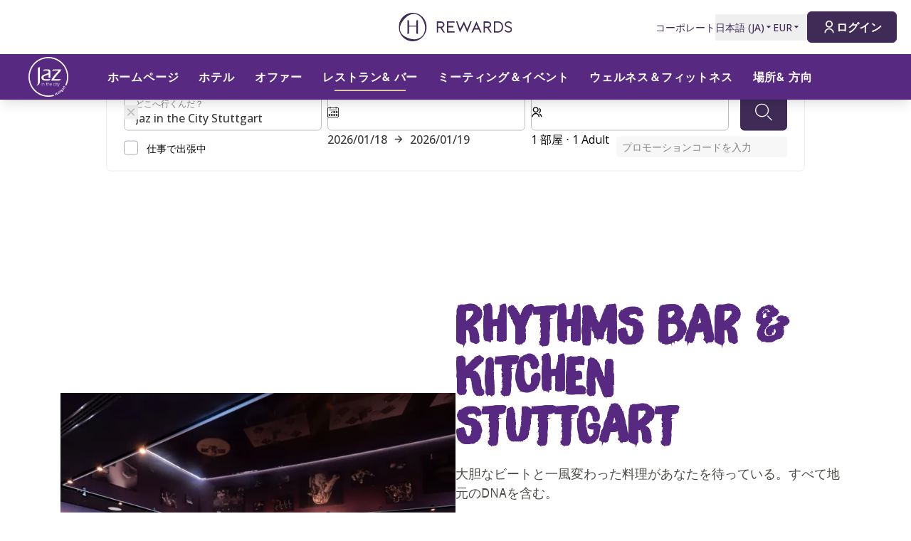

--- FILE ---
content_type: text/html; charset=utf-8
request_url: https://hrewards.com/ja/jaz-in-the-city-stuttgart/restaurant-bar
body_size: 33786
content:
<!DOCTYPE html><html dir="ltr" lang="ja"><head><meta charSet="utf-8"/><meta name="viewport" content="width=device-width"/><link rel="preload" href="https://app.usercentrics.eu/browser-ui/latest/loader.js" as="script"/><link rel="alternate" hrefLang="ja" href="https://hrewards.com/ja/jaz-in-the-city-stuttgart/restaurant-bar"/><link rel="alternate" hrefLang="en" href="https://hrewards.com/en/jaz-in-the-city-stuttgart/restaurant-bar"/><link rel="alternate" hrefLang="ko" href="https://hrewards.com/ko/jaz-in-the-city-stuttgart/restaurant-bar"/><link rel="alternate" hrefLang="cs" href="https://hrewards.com/cs/jaz-in-the-city-stuttgart/restaurant-bar"/><link rel="alternate" hrefLang="de" href="https://hrewards.com/de/jaz-in-the-city-stuttgart/restaurant-bar"/><link rel="alternate" hrefLang="fr" href="https://hrewards.com/fr/jaz-in-the-city-stuttgart/restaurant-bar"/><link rel="alternate" hrefLang="es" href="https://hrewards.com/es/jaz-in-the-city-stuttgart/restaurante-bar"/><link rel="alternate" hrefLang="it" href="https://hrewards.com/it/jaz-in-the-city-stuttgart/ristorante-bar"/><link rel="alternate" hrefLang="da" href="https://hrewards.com/da/jaz-in-the-city-stuttgart/restaurant-bar"/><link rel="alternate" hrefLang="sv" href="https://hrewards.com/sv/jaz-in-the-city-stuttgart/restaurang-bar"/><link rel="alternate" hrefLang="zh" href="https://hrewards.com/zh/jaz-in-the-city-stuttgart/restaurant-bar"/><link rel="alternate" hrefLang="hu" href="https://hrewards.com/hu/jaz-in-the-city-stuttgart/etterem-bar"/><link rel="alternate" hrefLang="pt" href="https://hrewards.com/pt/jaz-in-the-city-stuttgart/restaurant-bar"/><link rel="alternate" hrefLang="nl" href="https://hrewards.com/nl/jaz-in-the-city-stuttgart/restaurant-bar"/><link rel="alternate" hrefLang="uk" href="https://hrewards.com/uk/jaz-in-the-city-stuttgart/restaurant-bar"/><link rel="alternate" hrefLang="ru" href="https://hrewards.com/ru/jaz-in-the-city-stuttgart/restaurant-bar"/><link rel="preload" href="/_next/static/media/hrewards.96db3594.svg" as="image" fetchpriority="high"/><link rel="preload" href="/_next/static/media/hrewards-white.15739481.svg" as="image" fetchpriority="high"/><link rel="preload" href="/_next/static/media/jaz.08a4c884.svg" as="image" fetchpriority="high"/><title>シュトゥットガルトのレストラン&amp; バーJaz in the City Stuttgart</title><meta name="description" content="シュトゥットガルトで高級レストランをお探しですか？今すぐご予約を。&amp; お立ち寄りください！"/><link rel="canonical" href="https://hrewards.com/ja/jaz-in-the-city-stuttgart/restaurant-bar"/><script type="application/ld+json">{"@context":"https://schema.org","@type":"BreadcrumbList","itemListElement":[{"@type":"ListItem","position":1,"item":{"@id":"https://hrewards.com/ja/jaz-in-the-city-stuttgart","name":"ホテル"}},{"@type":"ListItem","position":2,"item":{"@id":"https://hrewards.com/ja/jaz-in-the-city-stuttgart/restaurant-bar","name":"レストラン& バー"}}]}</script><link rel="preload" href="" as="image" fetchpriority="high"/><meta name="next-head-count" content="27"/><meta name="format-detection" content="telephone=no"/><script>if(!Element.prototype.matches || !('IntersectionObserverEntry' in window) || !Element.prototype.closest || !Object.fromEntries) {document.write("<script src='/scripts/polyfills.js'"+"><"+"/script>")}</script><script>if(!('ResizeObserver' in window)) {document.write("<script src='/scripts/resize-observer.min.js'"+"><"+"/script>")}</script><link rel="dns-prefetch" href="https://assets.hrewards.com"/><link rel="preconnect" href="https://assets.hrewards.com"/><link rel="shortcut icon" media="(prefers-color-scheme: light)" type="image/png" href="/images/favicon.png"/><link rel="shortcut icon" media="(prefers-color-scheme: dark)" type="image/png" href="/images/favicon-dark.png"/><link rel="preload" href="/_next/static/css/5eeb80e7b4399b17.css" as="style"/><link rel="stylesheet" href="/_next/static/css/5eeb80e7b4399b17.css" data-n-g=""/><link rel="preload" href="/_next/static/css/a0b7a153676d9e1b.css" as="style"/><link rel="stylesheet" href="/_next/static/css/a0b7a153676d9e1b.css" data-n-p=""/><link rel="preload" href="/_next/static/css/3522259a92237ab2.css" as="style"/><link rel="stylesheet" href="/_next/static/css/3522259a92237ab2.css" data-n-p=""/><link rel="preload" href="/_next/static/css/48d568d3b1da6f7d.css" as="style"/><link rel="stylesheet" href="/_next/static/css/48d568d3b1da6f7d.css"/><noscript data-n-css=""></noscript><script defer="" nomodule="" src="/_next/static/chunks/polyfills-78c92fac7aa8fdd8.js"></script><script defer="" src="/_next/static/chunks/9066-b38a1f02c78e2418.js"></script><script defer="" src="/_next/static/chunks/7906-2e11a39a23a9b1a2.js"></script><script defer="" src="/_next/static/chunks/9990-132f6550ec62b379.js"></script><script defer="" src="/_next/static/chunks/6443-82065dd88f06b997.js"></script><script defer="" src="/_next/static/chunks/6616.e1ed144e1b26f9a4.js"></script><script defer="" src="/_next/static/chunks/1879-6837ba7b37974748.js"></script><script defer="" src="/_next/static/chunks/3101-0ac8cd8b606b4514.js"></script><script defer="" src="/_next/static/chunks/501.db611a610e62c9eb.js"></script><script defer="" src="/_next/static/chunks/383.049e0c166f152d41.js"></script><script defer="" src="/_next/static/chunks/2473.dcce1cb8f5262c77.js"></script><script defer="" src="/_next/static/chunks/6707.428c191d4f1ca8ad.js"></script><script defer="" src="/_next/static/chunks/6004.31b7711822482b8f.js"></script><script src="/_next/static/chunks/webpack-d6fb3bb23ca7a85c.js" defer=""></script><script src="/_next/static/chunks/framework-4392053ca19f7a6b.js" defer=""></script><script src="/_next/static/chunks/main-52f9cde0bcf834d5.js" defer=""></script><script src="/_next/static/chunks/pages/_app-5597f3db4239de4d.js" defer=""></script><script src="/_next/static/chunks/e21e5bbe-3c64cdaceec38b8d.js" defer=""></script><script src="/_next/static/chunks/fea29d9f-9a2ec92924605a62.js" defer=""></script><script src="/_next/static/chunks/cb355538-6a82de6f490e2e1a.js" defer=""></script><script src="/_next/static/chunks/5727625e-5d8e7452ebc266f8.js" defer=""></script><script src="/_next/static/chunks/5675-9e54a393ca7aa076.js" defer=""></script><script src="/_next/static/chunks/309-c94c60fd3db85111.js" defer=""></script><script src="/_next/static/chunks/3933-5a795e83bbc21ab6.js" defer=""></script><script src="/_next/static/chunks/460-68bebc06c668c5a2.js" defer=""></script><script src="/_next/static/chunks/7851-79878bf77306500f.js" defer=""></script><script src="/_next/static/chunks/5771-5205c37c08a79b33.js" defer=""></script><script src="/_next/static/chunks/9303-3adf084568c55831.js" defer=""></script><script src="/_next/static/chunks/5140-7f0b3820e766bfea.js" defer=""></script><script src="/_next/static/chunks/8484-c7ff85af09c4c8c0.js" defer=""></script><script src="/_next/static/chunks/8895-3ab3c35bbce3e603.js" defer=""></script><script src="/_next/static/chunks/6025-486fb49179d7a560.js" defer=""></script><script src="/_next/static/chunks/1363-62ca190be2cd28e5.js" defer=""></script><script src="/_next/static/chunks/1972-ec3150392ed730d4.js" defer=""></script><script src="/_next/static/chunks/9823-7eb67bc6b78bb6b3.js" defer=""></script><script src="/_next/static/chunks/7520-dd22d0f0d5d2b282.js" defer=""></script><script src="/_next/static/chunks/pages/%5B%5B...slug%5D%5D-5b36a5f8c31ba8a8.js" defer=""></script><script src="/_next/static/LmmqJF_vw1W8ahDuaMwir/_buildManifest.js" defer=""></script><script src="/_next/static/LmmqJF_vw1W8ahDuaMwir/_ssgManifest.js" defer=""></script><style id="__jsx-1908155127">:root{--avenir-font:'__avenirFont_961114', '__avenirFont_Fallback_961114';--beatrice-font:'__beatriceFont_52defb', '__beatriceFont_Fallback_52defb';--dubai-font:'__dubaiFont_ad8b43', '__dubaiFont_Fallback_ad8b43';--gazpacho-font:'__gazpachoFont_832b39', '__gazpachoFont_Fallback_832b39';--gtsuper-font:'__gtsuperFont_8cd832', '__gtsuperFont_Fallback_8cd832';--markpro-font:'__markproFont_59b648', '__markproFont_Fallback_59b648';--opensans-font:'__Open_Sans_e8b307', '__Open_Sans_Fallback_e8b307';--oswald-font:'__oswaldFont_b53ec3', '__oswaldFont_Fallback_b53ec3';--larken-font:'__larkenFont_e7c6f8', '__larkenFont_Fallback_e7c6f8';--tradegothic-font:'__tradeGothicFont_6d7bbe', '__tradeGothicFont_Fallback_6d7bbe';--tradegothiccondensed-font:'__tradeGothicCondensedFont_b650cc', '__tradeGothicCondensedFont_Fallback_b650cc';--lato-font:'__latoFont_f2d549', '__latoFont_Fallback_f2d549';--voga-font:'__vogaFont_09c279', '__vogaFont_Fallback_09c279';--brushup-font:'__brushUpFont_d4530b', '__brushUpFont_Fallback_d4530b';--notosans-font:'__Noto_Sans_0e8ca9', '__Noto_Sans_Fallback_0e8ca9';--baskerville-font:'__Baskervville_21e36c', '__Baskervville_Fallback_21e36c';--univers-font:'__universFont_e34dd4', '__universFont_Fallback_e34dd4';--helvetica-neue-font:'__helveticaNeueFont_6b139c', '__helveticaNeueFont_Fallback_6b139c';--hv-fitzgerald-font:'__hvFitzgeraldFont_d7d644', '__hvFitzgeraldFont_Fallback_d7d644';--telka-wide-font:'__telkaWideFont_2b47ef', '__telkaWideFont_Fallback_2b47ef'}</style></head><body><div id="__next"><div class="flex min-h-screen flex-col"><header class="relative z-20 flex items-center justify-between bg-white px-2 py-1 dark:bg-dm-panel-bg md:px-5 md:py-4 hidden md:flex"><div class="block flex-1 md:hidden xl:block"></div><a target="_self" rel="" class="cursor-pointer underline hover:text-global-gray-400 dark:hover:text-white hover:no-underline text-plum focus:text-plum-600 dark:text-white flex" data-href="/" data-router-locale="ja" data-testid="header-logo" href="/ja"><div class="brand-logo ie11--header-logo flex w-32 justify-center dark:hidden sm:w-32 md:w-32 xl:w-48 xl:px-4"><span style="box-sizing:border-box;display:inline-block;overflow:hidden;width:initial;height:initial;background:none;opacity:1;border:0px none;margin:0px;padding:0px;position:relative;max-width:100%"><span style="box-sizing:border-box;display:block;width:initial;height:initial;background:none;opacity:1;border:0px none;margin:0px;padding:0px;max-width:100%"><img style="display:block;max-width:100%;width:initial;height:initial;background:none;opacity:1;border:0px none;margin:0px;padding:0px" alt="" aria-hidden="true" src="data:image/svg+xml,%3csvg%20xmlns=%27http://www.w3.org/2000/svg%27%20version=%271.1%27%20width=%27205%27%20height=%2750%27/%3e"/></span><img alt="Logo" fetchpriority="high" decoding="async" data-nimg="fill" style="position:absolute;height:100%;width:100%;left:0;top:0;right:0;bottom:0;color:transparent;max-width:100%" src="/_next/static/media/hrewards.96db3594.svg"/></span></div><div class="brand-logo ie11--header-logo hidden w-32 justify-center dark:flex sm:w-32 md:w-32 xl:w-48 xl:px-4"><span style="box-sizing:border-box;display:inline-block;overflow:hidden;width:initial;height:initial;background:none;opacity:1;border:0px none;margin:0px;padding:0px;position:relative;max-width:100%"><span style="box-sizing:border-box;display:block;width:initial;height:initial;background:none;opacity:1;border:0px none;margin:0px;padding:0px;max-width:100%"><img style="display:block;max-width:100%;width:initial;height:initial;background:none;opacity:1;border:0px none;margin:0px;padding:0px" alt="" aria-hidden="true" src="data:image/svg+xml,%3csvg%20xmlns=%27http://www.w3.org/2000/svg%27%20version=%271.1%27%20width=%27205%27%20height=%2750%27/%3e"/></span><img alt="Logo" fetchpriority="high" decoding="async" data-nimg="fill" style="position:absolute;height:100%;width:100%;left:0;top:0;right:0;bottom:0;color:transparent;max-width:100%" src="/_next/static/media/hrewards-white.15739481.svg"/></span></div></a><div class="flex flex-1 justify-end"><div class="hidden flex-1 items-center justify-end md:flex MetaNavigation_childrenSpacing__LLcHV"><a target="_self" rel="" class="cursor-pointer focus:outline-none text-plum focus:text-plum-600" data-href="/corporate" data-router-locale="ja" data-testid="meta-navigation-link__コーポレート" href="/ja/corporate"><span class="flex cursor-pointer items-center whitespace-nowrap py-2 text-sm font-medium transition duration-300 dark:text-white hover:text-plum-600 dark:hover:text-white dark:hover:text-opacity-80">コーポレート</span></a><div class="relative" data-headlessui-state=""><button class="block focus:outline-none text-plum hover:text-plum-600 focus:text-plum-600" data-testid="language-selector" id="headlessui-menu-button-:R1j8qe5j6:" type="button" aria-haspopup="menu" aria-expanded="false" data-headlessui-state=""><span class="flex cursor-pointer items-center whitespace-nowrap py-2 text-sm font-medium transition duration-300 dark:text-white hover:text-plum-600 dark:hover:text-white dark:hover:text-opacity-80">日本語<!-- --> (<!-- -->JA<!-- -->)<span class="text-xs ltr:ml-2 rtl:mr-2"><svg stroke="currentColor" fill="currentColor" stroke-width="0" viewBox="0 0 24 24" height="1em" width="1em" xmlns="http://www.w3.org/2000/svg"><path d="M11.646 15.146 5.854 9.354a.5.5 0 0 1 .353-.854h11.586a.5.5 0 0 1 .353.854l-5.793 5.792a.5.5 0 0 1-.707 0Z"></path></svg></span></span></button></div><div class="relative"><button class="block focus:outline-none text-plum focus:text-plum-600" data-testid="currency-selector" id="headlessui-listbox-button-:R6r8qe5j6:" type="button" aria-haspopup="listbox" aria-expanded="false" data-headlessui-state=""><span class="flex cursor-pointer items-center whitespace-nowrap py-2 text-sm font-medium transition duration-300 dark:text-white hover:text-plum-600 dark:hover:text-white dark:hover:text-opacity-80 w-12">EUR<span class="text-xs ltr:ml-2 rtl:mr-2"><svg stroke="currentColor" fill="currentColor" stroke-width="0" viewBox="0 0 24 24" height="1em" width="1em" xmlns="http://www.w3.org/2000/svg"><path d="M11.646 15.146 5.854 9.354a.5.5 0 0 1 .353-.854h11.586a.5.5 0 0 1 .353.854l-5.793 5.792a.5.5 0 0 1-.707 0Z"></path></svg></span></span></button></div></div><div class="ltr:ml-6 ltr:mr-3 rtl:ml-3 rtl:mr-6 ltr:md:mr-0 rtl:md:ml-0" style="font-size:0"><button class="relative inline-flex items-center justify-center text-center px-5 transition duration-300 leading-tight h-11 text-base text-transparent focus:outline-none pointer-events-none cursor-default border-transparent bg-global-not-active base hidden md:inline-flex rounded-md font-hrewards font-bold border" data-testid="member-button"><span class="text-xl ltr:mr-2 ltr:last:mr-0 rtl:ml-2 rtl:last:ml-0"><svg stroke="currentColor" fill="currentColor" stroke-width="0" viewBox="0 0 24 24" height="1em" width="1em" xmlns="http://www.w3.org/2000/svg"><path d="M4 22C4 17.5817 7.58172 14 12 14C16.4183 14 20 17.5817 20 22H18C18 18.6863 15.3137 16 12 16C8.68629 16 6 18.6863 6 22H4ZM12 13C8.685 13 6 10.315 6 7C6 3.685 8.685 1 12 1C15.315 1 18 3.685 18 7C18 10.315 15.315 13 12 13ZM12 11C14.21 11 16 9.21 16 7C16 4.79 14.21 3 12 3C9.79 3 8 4.79 8 7C8 9.21 9.79 11 12 11Z"></path></svg></span><span class="absolute inset-0 flex items-center justify-center border-violet"><span class="h-5 w-5 animate-spin rounded-full border-2 border-t-2 border-global-gray-200" style="border-top-color:inherit"></span></span><span>ログイン</span></button><button type="button" aria-label="ログイン" class="rounded p-1 outline-none transition duration-300 focus:outline-none text-2xl bg-stone-100 text-black hover:bg-stone-100 focus:bg-stone-100 md:hidden"><svg stroke="currentColor" fill="currentColor" stroke-width="0" viewBox="0 0 24 24" height="1em" width="1em" xmlns="http://www.w3.org/2000/svg"><path d="M4 22C4 17.5817 7.58172 14 12 14C16.4183 14 20 17.5817 20 22H18C18 18.6863 15.3137 16 12 16C8.68629 16 6 18.6863 6 22H4ZM12 13C8.685 13 6 10.315 6 7C6 3.685 8.685 1 12 1C15.315 1 18 3.685 18 7C18 10.315 15.315 13 12 13ZM12 11C14.21 11 16 9.21 16 7C16 4.79 14.21 3 12 3C9.79 3 8 4.79 8 7C8 9.21 9.79 11 12 11Z"></path></svg></button></div></div></header><div class="sticky top-0 z-10 shadow-lg"><div class="z-10 flex h-16 w-full items-center justify-between px-5 dark:border-t dark:border-dm-border md:px-8 lg:justify-start xl:px-10 text-white bg-jaz-purple font-jaz-secondary" data-headlessui-state=""><div class="flex pr-10 lg:flex-1"><a target="_self" rel="" class="cursor-pointer underline hover:text-global-gray-400 dark:hover:text-white hover:no-underline text-plum focus:text-plum-600 dark:text-white inline-flex" data-href="/" data-router-locale="ja" data-testid="main-navigation_brand-logo" href="/ja"><div class="brand-logo flex w-10 lg:w-16"><span style="box-sizing:border-box;display:inline-block;overflow:hidden;width:initial;height:initial;background:none;opacity:1;border:0px none;margin:0px;padding:0px;position:relative;max-width:100%"><span style="box-sizing:border-box;display:block;width:initial;height:initial;background:none;opacity:1;border:0px none;margin:0px;padding:0px;max-width:100%"><img style="display:block;max-width:100%;width:initial;height:initial;background:none;opacity:1;border:0px none;margin:0px;padding:0px" alt="" aria-hidden="true" src="data:image/svg+xml,%3csvg%20xmlns=%27http://www.w3.org/2000/svg%27%20version=%271.1%27%20width=%2767%27%20height=%2750%27/%3e"/></span><img alt="Logo" fetchpriority="high" decoding="async" data-nimg="fill" style="position:absolute;height:100%;width:100%;left:0;top:0;right:0;bottom:0;color:transparent;max-width:100%" src="/_next/static/media/jaz.08a4c884.svg"/></span></div></a></div><button aria-label="toggle menu" class="relative z-10 ml-auto flex items-center bg-transparent p-2 focus:outline-none lg:hidden rtl:order-first rtl:rotate-180 rtl:transform" data-trackable="false" id="headlessui-menu-button-:R9ae5j6:" type="button" aria-haspopup="menu" aria-expanded="false" data-headlessui-state=""><svg stroke="currentColor" fill="currentColor" stroke-width="0" viewBox="0 0 24 24" class="text-xl" height="1em" width="1em" xmlns="http://www.w3.org/2000/svg"><path d="M3 4H21V6H3V4ZM3 11H15V13H3V11ZM3 18H21V20H3V18Z"></path></svg></button><div class="hidden lg:flex"><nav class="flex w-full flex-col px-5 py-8 md:px-8 lg:flex-row lg:items-center lg:p-0"><div class="mb-1 last:mb-0 last:mr-0 lg:mb-0 lg:mr-7"><a target="_self" rel="" class="cursor-pointer group flex" data-href="/jaz-in-the-city" data-router-locale="ja" data-testid="main-navigation-link__999" href="/ja/jaz-in-the-city"><div class="group relative cursor-pointer select-none py-2 rtl:text-lg text-base uppercase font-bold tracking-wider">ホームページ<div class="highlighter absolute bottom-0 left-0 right-0 w-0 py-px transition-all duration-300 lg:mx-auto lg:group-hover:visible lg:group-hover:w-3/4 lg:group-focus:visible lg:group-focus:w-3/4 invisible bg-beige"></div></div></a></div><div class="mb-1 last:mb-0 last:mr-0 lg:mb-0 lg:mr-7"><a target="_self" rel="" class="cursor-pointer group flex" data-href="/jaz-in-the-city-stuttgart" data-router-locale="ja" data-testid="main-navigation-link__48464" href="/ja/jaz-in-the-city-stuttgart"><div class="group relative cursor-pointer select-none py-2 rtl:text-lg text-base uppercase font-bold tracking-wider">ホテル<div class="highlighter absolute bottom-0 left-0 right-0 w-0 py-px transition-all duration-300 lg:mx-auto lg:group-hover:visible lg:group-hover:w-3/4 lg:group-focus:visible lg:group-focus:w-3/4 invisible bg-beige"></div></div></a></div><div class="mb-1 last:mb-0 last:mr-0 lg:mb-0 lg:mr-7"><a target="_self" rel="" class="cursor-pointer group flex" data-href="/jaz-in-the-city-stuttgart/deals" data-router-locale="ja" data-testid="main-navigation-link__48572" href="/ja/jaz-in-the-city-stuttgart/deals"><div class="group relative cursor-pointer select-none py-2 rtl:text-lg text-base uppercase font-bold tracking-wider">オファー<div class="highlighter absolute bottom-0 left-0 right-0 w-0 py-px transition-all duration-300 lg:mx-auto lg:group-hover:visible lg:group-hover:w-3/4 lg:group-focus:visible lg:group-focus:w-3/4 invisible bg-beige"></div></div></a></div><div class="mb-1 last:mb-0 last:mr-0 lg:mb-0 lg:mr-7"><a target="_self" rel="" class="cursor-pointer group flex" data-href="/jaz-in-the-city-stuttgart/restaurant-bar" data-router-locale="ja" data-testid="main-navigation-link__53363" href="/ja/jaz-in-the-city-stuttgart/restaurant-bar"><div class="group relative cursor-pointer select-none py-2 rtl:text-lg text-base uppercase font-bold tracking-wider">レストラン&amp; バー<div class="highlighter absolute bottom-0 left-0 right-0 w-0 py-px transition-all duration-300 lg:mx-auto lg:group-hover:visible lg:group-hover:w-3/4 lg:group-focus:visible lg:group-focus:w-3/4 visible w-3/4 bg-beige"></div></div></a></div><div class="mb-1 last:mb-0 last:mr-0 lg:mb-0 lg:mr-7"><a target="_self" rel="" class="cursor-pointer group flex" data-href="/jaz-in-the-city-stuttgart/meeting-event" data-router-locale="ja" data-testid="main-navigation-link__48524" href="/ja/jaz-in-the-city-stuttgart/meeting-event"><div class="group relative cursor-pointer select-none py-2 rtl:text-lg text-base uppercase font-bold tracking-wider">ミーティング＆イベント<div class="highlighter absolute bottom-0 left-0 right-0 w-0 py-px transition-all duration-300 lg:mx-auto lg:group-hover:visible lg:group-hover:w-3/4 lg:group-focus:visible lg:group-focus:w-3/4 invisible bg-beige"></div></div></a></div><div class="mb-1 last:mb-0 last:mr-0 lg:mb-0 lg:mr-7"><a target="_self" rel="" class="cursor-pointer group flex" data-href="/jaz-in-the-city-stuttgart/wellness-fitness" data-router-locale="ja" data-testid="main-navigation-link__48560" href="/ja/jaz-in-the-city-stuttgart/wellness-fitness"><div class="group relative cursor-pointer select-none py-2 rtl:text-lg text-base uppercase font-bold tracking-wider">ウェルネス＆フィットネス<div class="highlighter absolute bottom-0 left-0 right-0 w-0 py-px transition-all duration-300 lg:mx-auto lg:group-hover:visible lg:group-hover:w-3/4 lg:group-focus:visible lg:group-focus:w-3/4 invisible bg-beige"></div></div></a></div><div class="mb-1 last:mb-0 last:mr-0 lg:mb-0 lg:mr-7"><a target="_self" rel="" class="cursor-pointer group flex" data-href="/jaz-in-the-city-stuttgart/location-direction" data-router-locale="ja" data-testid="main-navigation-link__48542" href="/ja/jaz-in-the-city-stuttgart/location-direction"><div class="group relative cursor-pointer select-none py-2 rtl:text-lg text-base uppercase font-bold tracking-wider">場所&amp; 方向<div class="highlighter absolute bottom-0 left-0 right-0 w-0 py-px transition-all duration-300 lg:mx-auto lg:group-hover:visible lg:group-hover:w-3/4 lg:group-focus:visible lg:group-focus:w-3/4 invisible bg-beige"></div></div></a></div><div class="mb-1 last:mb-0 last:mr-0 lg:mb-0 lg:mr-7 lg:hidden"><a target="_self" rel="" class="cursor-pointer group flex" data-href="/corporate" data-router-locale="ja" data-testid="main-navigation-link__50" href="/ja/corporate"><div class="group relative cursor-pointer select-none py-2 rtl:text-lg text-base uppercase font-bold tracking-wider">コーポレート<div class="highlighter absolute bottom-0 left-0 right-0 w-0 py-px transition-all duration-300 lg:mx-auto lg:group-hover:visible lg:group-hover:w-3/4 lg:group-focus:visible lg:group-focus:w-3/4 invisible bg-beige"></div></div></a></div><div class="my-4 w-full opacity-25 lg:hidden bg-white" style="height:1px"></div><div class="mb-1 last:mb-0 last:mr-0 lg:mb-0 lg:mr-7 lg:hidden"><button class="group flex w-full items-center bg-transparent focus:outline-none" data-testid="main-navigation-button__language-selector" id="headlessui-menu-button-:R1chae5j6:" type="button" aria-haspopup="menu" aria-expanded="false" data-headlessui-state=""><div class="group relative cursor-pointer select-none py-2 rtl:text-lg text-base uppercase font-bold tracking-wider">日本語<!-- --> (<!-- -->JA<!-- -->)<div class="highlighter absolute bottom-0 left-0 right-0 w-0 py-px transition-all duration-300 lg:mx-auto lg:group-hover:visible lg:group-hover:w-3/4 lg:group-focus:visible lg:group-focus:w-3/4 invisible bg-beige"></div></div><svg stroke="currentColor" fill="currentColor" stroke-width="0" viewBox="0 0 24 24" class="rotate-0 transform text-xl lg:hidden ltr:ml-auto rtl:mr-auto" height="1em" width="1em" xmlns="http://www.w3.org/2000/svg"><path d="M11.9999 13.1714L16.9497 8.22168L18.3639 9.63589L11.9999 15.9999L5.63599 9.63589L7.0502 8.22168L11.9999 13.1714Z"></path></svg></button></div><div class="my-4 w-full opacity-25 lg:hidden bg-white" style="height:1px"></div><div class="mb-1 last:mb-0 last:mr-0 lg:mb-0 lg:mr-7 lg:hidden"><a target="_self" rel="" class="cursor-pointer group flex" data-href="/" data-router-locale="ja" data-testid="main-navigation-link__guest-menu" href="/ja"><div class="group relative cursor-pointer select-none py-2 rtl:text-lg text-base uppercase font-bold tracking-wider">ローディング<div class="highlighter absolute bottom-0 left-0 right-0 w-0 py-px transition-all duration-300 lg:mx-auto lg:group-hover:visible lg:group-hover:w-3/4 lg:group-focus:visible lg:group-focus:w-3/4 invisible bg-beige"></div></div></a></div><div class="my-4 w-full opacity-25 lg:hidden bg-white" style="height:1px"></div><div class="mb-1 last:mb-0 last:mr-0 lg:mb-0 lg:mr-7 lg:hidden"><button class="group flex w-full items-center bg-transparent focus:outline-none" data-testid="main-navigation-button__currency-selector" id="headlessui-menu-button-:Rfhae5j6:" type="button" aria-haspopup="menu" aria-expanded="false" data-headlessui-state=""><div class="group relative cursor-pointer select-none py-2 rtl:text-lg text-base uppercase font-bold tracking-wider">EUR<div class="highlighter absolute bottom-0 left-0 right-0 w-0 py-px transition-all duration-300 lg:mx-auto lg:group-hover:visible lg:group-hover:w-3/4 lg:group-focus:visible lg:group-focus:w-3/4 invisible bg-beige"></div></div><svg stroke="currentColor" fill="currentColor" stroke-width="0" viewBox="0 0 24 24" class="rotate-0 transform text-xl lg:hidden ltr:ml-auto rtl:mr-auto" height="1em" width="1em" xmlns="http://www.w3.org/2000/svg"><path d="M11.9999 13.1714L16.9497 8.22168L18.3639 9.63589L11.9999 15.9999L5.63599 9.63589L7.0502 8.22168L11.9999 13.1714Z"></path></svg></button></div></nav></div><div class="hidden lg:block lg:flex-1"></div></div></div><main class="ie11-content flex-1 dark:bg-dm-bg"><div class="mx-auto w-full max-w-full"><div class="flex"><div class="embla group-carousel relative flex-none overflow-hidden w-full"><div class="embla__container relative flex flex-1 items-start -mx-2" style="transition:.3s height"><div class="embla__slide relative max-h-full flex-none overflow-hidden px-2 w-full" style="height:auto"><div class="relative w-full"><div class="z-100 relative aspect-video w-full overflow-hidden rounded-lg bg-black !aspect-[18/7] !rounded-none"><div class=""><img data-src="" fetchpriority="high" decoding="async" data-nimg="fill" class="absolute inset-0 h-full w-full border-none object-cover" style="position:absolute;height:100%;width:100%;left:0;top:0;right:0;bottom:0;color:transparent" src=""/></div></div></div></div><div class="embla__slide relative max-h-full flex-none overflow-hidden px-2 w-full" style="height:0"><div class="relative w-full"><div class="flex h-full w-full"><div style="position:relative;width:100%;padding-bottom:38.888888888888886%" data-radix-aspect-ratio-wrapper=""><div style="position:absolute;top:0;right:0;bottom:0;left:0"><div class="h-full w-full" style="background-size:cover;background-position:50% 50%;background-image:url([data-uri])" id="UBB:dIIAx^I.?wNbxaxF8^s:RjkD00%2Iot7"><img alt="" loading="lazy" decoding="async" data-nimg="fill" style="position:absolute;height:100%;width:100%;left:0;top:0;right:0;bottom:0;object-fit:cover;object-position:50% 50%;color:transparent" sizes="100vw" srcSet="https://assets.hrewards.com/assets/jpg.small_Jaz_Stuttgart_restaurant_breakfast_5_b7eaf1504e.jpg?optimize 500w, https://assets.hrewards.com/assets/jpg.medium_Jaz_Stuttgart_restaurant_breakfast_5_b7eaf1504e.jpg?optimize 750w, https://assets.hrewards.com/assets/jpg.large_Jaz_Stuttgart_restaurant_breakfast_5_b7eaf1504e.jpg?optimize 1000w, https://assets.hrewards.com/assets/jpg.xlarge_Jaz_Stuttgart_restaurant_breakfast_5_b7eaf1504e.jpg?optimize 1920w, https://assets.hrewards.com/assets/jpg.xxlarge_Jaz_Stuttgart_restaurant_breakfast_5_b7eaf1504e.jpg?optimize 2560w" src="https://assets.hrewards.com/assets/jpg.xxlarge_Jaz_Stuttgart_restaurant_breakfast_5_b7eaf1504e.jpg?optimize"/></div></div></div></div><div class="mx-auto w-full max-w-container inset-0 flex flex-col justify-center px-4 py-6 md:absolute md:bg-transparent md:px-16 md:py-0 bg-jaz-purple"><div class="relative inline-block self-start md:line-clamp-3 md:p-2 lg:line-clamp-5 xl:line-clamp-6 xl:hyphens-manual xl:break-normal mb-2 last:mb-0"><span class="absolute inset-0 bg-jaz-purple opacity-50"></span><span class="relative"><h1 class="font-jaz text-white font-jaz-tertiary leading-tight font-bold text-3xl md:text-4xl lg:text-6xl uppercase">レストラン&amp; バーJaz in the City Stuttgart</h1></span></div><div class="relative inline-block self-start md:line-clamp-3 md:p-2 lg:line-clamp-5 xl:line-clamp-6 xl:hyphens-manual xl:break-normal mb-3 last:mb-0 md:mb-2"><span class="absolute inset-0 bg-jaz-purple opacity-50"></span><span class="relative"><div class="font-jaz-secondary text-sm leading-normal text-white md:text-lg">Jaz in the City では、楽しむ文化だけでなく、音楽も生きています。世界中から集まったアーティストの自発的なパフォーマンスや、もちろん本拠地シュトゥットガルトからのパフォーマンスも、あなたの夜を甘美なものにするために待っています。<br/><br/>0711はリズムを見つけた - リズム・バー&amp; キッチン</div></span></div></div></div></div></div><div class="absolute left-0 top-0 w-full pointer-events-none md:hidden"><div style="position:relative;width:100%;padding-bottom:38.888888888888886%" data-radix-aspect-ratio-wrapper=""><div style="position:absolute;top:0;right:0;bottom:0;left:0"><div class="pointer-events-auto absolute top-1/2 z-5 flex h-px w-full -translate-y-1/2 transform items-center justify-between px-4"><button data-testid="content-images-carousel_prev-slide" class="relative z-20 m-1 flex h-6 w-6 items-center justify-center rounded-full bg-white text-lg text-global-gray-300 shadow-md transition duration-300 hover:shadow focus:outline-none dark:border dark:border-dm-border dark:bg-dm-panel-bg dark:text-white dark:hover:text-plum-800 sm:m-0 rtl:rotate-180 md:opacity-0 cursor-default opacity-40 pointer-events-none group-carousel-hover:opacity-40 lg:h-10 lg:w-10 lg:text-xl"><span class="absolute inset-0 -z-1 -m-2.5"></span><svg stroke="currentColor" fill="currentColor" stroke-width="0" viewBox="0 0 256 512" height="1em" width="1em" xmlns="http://www.w3.org/2000/svg"><path d="M31.7 239l136-136c9.4-9.4 24.6-9.4 33.9 0l22.6 22.6c9.4 9.4 9.4 24.6 0 33.9L127.9 256l96.4 96.4c9.4 9.4 9.4 24.6 0 33.9L201.7 409c-9.4 9.4-24.6 9.4-33.9 0l-136-136c-9.5-9.4-9.5-24.6-.1-34z"></path></svg></button><button data-testid="content-images-carousel_next-slide" class="relative z-20 m-1 flex h-6 w-6 items-center justify-center rounded-full bg-white text-lg text-global-gray-300 shadow-md transition duration-300 hover:shadow focus:outline-none dark:border dark:border-dm-border dark:bg-dm-panel-bg dark:text-white dark:hover:text-plum-800 sm:m-0 rtl:rotate-180 md:opacity-0 cursor-default opacity-40 pointer-events-none group-carousel-hover:opacity-40 lg:h-10 lg:w-10 lg:text-xl"><span class="absolute inset-0 -z-1 -m-2.5"></span><svg stroke="currentColor" fill="currentColor" stroke-width="0" viewBox="0 0 256 512" height="1em" width="1em" xmlns="http://www.w3.org/2000/svg"><path d="M224.3 273l-136 136c-9.4 9.4-24.6 9.4-33.9 0l-22.6-22.6c-9.4-9.4-9.4-24.6 0-33.9l96.4-96.4-96.4-96.4c-9.4-9.4-9.4-24.6 0-33.9L54.3 103c9.4-9.4 24.6-9.4 33.9 0l136 136c9.5 9.4 9.5 24.6.1 34z"></path></svg></button></div> </div></div></div><div class="hidden md:block"><div class="pointer-events-auto absolute top-1/2 z-5 flex h-px w-full -translate-y-1/2 transform items-center justify-between px-4"><button data-testid="content-images-carousel_prev-slide" class="relative z-20 m-1 flex h-6 w-6 items-center justify-center rounded-full bg-white text-lg text-global-gray-300 shadow-md transition duration-300 hover:shadow focus:outline-none dark:border dark:border-dm-border dark:bg-dm-panel-bg dark:text-white dark:hover:text-plum-800 sm:m-0 rtl:rotate-180 md:opacity-0 cursor-default opacity-40 pointer-events-none group-carousel-hover:opacity-40 lg:h-10 lg:w-10 lg:text-xl"><span class="absolute inset-0 -z-1 -m-2.5"></span><svg stroke="currentColor" fill="currentColor" stroke-width="0" viewBox="0 0 256 512" height="1em" width="1em" xmlns="http://www.w3.org/2000/svg"><path d="M31.7 239l136-136c9.4-9.4 24.6-9.4 33.9 0l22.6 22.6c9.4 9.4 9.4 24.6 0 33.9L127.9 256l96.4 96.4c9.4 9.4 9.4 24.6 0 33.9L201.7 409c-9.4 9.4-24.6 9.4-33.9 0l-136-136c-9.5-9.4-9.5-24.6-.1-34z"></path></svg></button><button data-testid="content-images-carousel_next-slide" class="relative z-20 m-1 flex h-6 w-6 items-center justify-center rounded-full bg-white text-lg text-global-gray-300 shadow-md transition duration-300 hover:shadow focus:outline-none dark:border dark:border-dm-border dark:bg-dm-panel-bg dark:text-white dark:hover:text-plum-800 sm:m-0 rtl:rotate-180 md:opacity-0 cursor-default opacity-40 pointer-events-none group-carousel-hover:opacity-40 lg:h-10 lg:w-10 lg:text-xl"><span class="absolute inset-0 -z-1 -m-2.5"></span><svg stroke="currentColor" fill="currentColor" stroke-width="0" viewBox="0 0 256 512" height="1em" width="1em" xmlns="http://www.w3.org/2000/svg"><path d="M224.3 273l-136 136c-9.4 9.4-24.6 9.4-33.9 0l-22.6-22.6c-9.4-9.4-9.4-24.6 0-33.9l96.4-96.4-96.4-96.4c-9.4-9.4-9.4-24.6 0-33.9L54.3 103c9.4-9.4 24.6-9.4 33.9 0l136 136c9.5 9.4 9.5 24.6.1 34z"></path></svg></button></div></div><div class="absolute left-0 top-0 w-full pointer-events-none md:hidden"><div style="position:relative;width:100%;padding-bottom:38.888888888888886%" data-radix-aspect-ratio-wrapper=""><div style="position:absolute;top:0;right:0;bottom:0;left:0"><div class="pointer-events-none absolute bottom-0 left-0 z-5 flex w-full justify-center md:pointer-events-auto"><div class="relative inline-flex items-center justify-center px-2 py-2 text-0"><div class="absolute inset-0 opacity-50 bg-jaz-purple"></div><span></span></div></div> </div></div></div><div class="absolute bottom-0 left-0 mb-14 hidden w-full justify-center md:inline-flex"><div class="relative inline-flex items-center justify-center px-2 py-2 text-0"><div class="absolute inset-0 opacity-50 bg-jaz-purple"></div><span></span></div></div></div> </div></div><div id="search-panel-anchor"></div><div class="relative top-sticky transition-spacing duration-300 lg:sticky h-auto lg:h-search mb-8 mt-8 lg:mb-0 lg:mt-0 z-5"><div class="mx-auto w-full px-4 xl:px-0 max-w-container relative transition-transform lg:-translate-y-1/4 lg:transform"><div class="px-0 lg:px-16"><div class="flex flex-col rounded-md border-global-gray-100 bg-white dark:border-dm-border dark:bg-dm-panel-bg p-3 md:p-6 lg:p-6 border"><div class="flex appearance-none flex-col space-y-4 lg:flex-row lg:items-center lg:space-x-4 lg:space-y-0 rtl:lg:space-x-reverse"><div class="flex flex-1 flex-wrap -m-1"><div class="flex w-full flex-col md:w-1/3 p-1"><div class="relative w-full z-3" data-headlessui-state=""><div><div class="relative w-full"><label><span class="absolute top-0 flex h-full items-center ltr:left-0 ltr:pl-4 rtl:right-0 rtl:pr-4 dark:[&amp;_svg]:fill-white"><div class="w-4"></div></span><input autoComplete="off" data-testid="search-select-input" id="headlessui-combobox-input-:Rmamq6hqe5j6:" role="combobox" type="text" aria-expanded="false" aria-autocomplete="list" data-headlessui-state="" placeholder="どこへ行くんだ？" class="block w-full appearance-none border px-4 font-medium leading-normal outline-none transition-all duration-300 dark:text-white bg-white dark:bg-dm-panel-bg animated-placeholder rounded-md min-h-13 pb-1 pt-5 placeholder-transparent border-global-gray-200 text-component-main dark:border-dm-border dark:text-white focus:border-plum focus:shadow-input-hrewards dark:!shadow-none dark:focus:border-plum-800 ltr:pl-12 rtl:pr-12 search-select-input"/><span class="absolute left-0 block w-full transform select-none items-center truncate px-4 font-medium leading-tight transition-all duration-300 top-1/2 -translate-y-1/2 text-global-gray-300 dark:!text-dm-light placeholder -mt-3 cursor-text text-xs ltr:pl-12 rtl:pr-12">どこへ行くんだ？</span></label></div></div><button class="hidden" data-trackable="false" id="headlessui-combobox-button-:R1mamq6hqe5j6:" type="button" tabindex="-1" aria-haspopup="listbox" aria-expanded="false" data-headlessui-state=""></button></div></div><div class="flex w-full flex-col md:w-1/3 p-1"><div class="relative z-2 md:!z-2 [&amp;[data-headlessui-state=open]]:z-30" data-headlessui-state=""><div data-testid="toggle-calendar-button" aria-expanded="false" data-headlessui-state=""><div class="relative"><div><div class="relative w-full"><label><span class="absolute top-0 flex h-full items-center ltr:left-0 ltr:pl-4 rtl:right-0 rtl:pr-4 dark:[&amp;_svg]:fill-white"><div class="w-4 cursor-pointer"></div></span><input readonly="" data-testid="calendar-input" placeholder="" class="block w-full appearance-none border px-4 font-medium leading-normal outline-none transition-all duration-300 dark:text-white bg-white dark:bg-dm-panel-bg rounded-md min-h-13 py-3 border-global-gray-200 text-component-main dark:border-dm-border dark:text-white focus:border-plum focus:shadow-input-hrewards dark:!shadow-none dark:focus:border-plum-800 ltr:pl-12 rtl:pr-12 cursor-pointer"/></label></div></div><span class="pointer-events-none absolute inset-0 flex items-center space-x-2 font-medium text-component-main ltr:pl-12 rtl:space-x-reverse rtl:pr-12 dark:text-white"><span></span><svg stroke="currentColor" fill="currentColor" stroke-width="0" viewBox="0 0 24 24" class="rtl:rotate-180" height="1em" width="1em" xmlns="http://www.w3.org/2000/svg"><path d="M16.1716 10.9999L10.8076 5.63589L12.2218 4.22168L20 11.9999L12.2218 19.778L10.8076 18.3638L16.1716 12.9999H4V10.9999H16.1716Z"></path></svg><span> </span></span></div></div></div></div><div class="flex w-full flex-col md:w-1/3 p-1"><div class="sm:hidden"><div><div class="relative w-full"><label><span class="absolute top-0 flex h-full items-center ltr:left-0 ltr:pl-4 rtl:right-0 rtl:pr-4 dark:[&amp;_svg]:fill-white"><svg stroke="currentColor" fill="currentColor" stroke-width="0" viewBox="0 0 24 24" height="1em" width="1em" xmlns="http://www.w3.org/2000/svg"><path d="M2 22C2 17.5817 5.58172 14 10 14C14.4183 14 18 17.5817 18 22H16C16 18.6863 13.3137 16 10 16C6.68629 16 4 18.6863 4 22H2ZM10 13C6.685 13 4 10.315 4 7C4 3.685 6.685 1 10 1C13.315 1 16 3.685 16 7C16 10.315 13.315 13 10 13ZM10 11C12.21 11 14 9.21 14 7C14 4.79 12.21 3 10 3C7.79 3 6 4.79 6 7C6 9.21 7.79 11 10 11ZM18.2837 14.7028C21.0644 15.9561 23 18.752 23 22H21C21 19.564 19.5483 17.4671 17.4628 16.5271L18.2837 14.7028ZM17.5962 3.41321C19.5944 4.23703 21 6.20361 21 8.5C21 11.3702 18.8042 13.7252 16 13.9776V11.9646C17.6967 11.7222 19 10.264 19 8.5C19 7.11935 18.2016 5.92603 17.041 5.35635L17.5962 3.41321Z"></path></svg></span><input id="default-input" type="text" readonly="" class="block w-full appearance-none border px-4 font-medium leading-normal outline-none transition-all duration-300 dark:text-white bg-white dark:bg-dm-panel-bg rounded-md min-h-13 py-3 border-global-gray-200 text-component-main dark:border-dm-border dark:text-white focus:border-plum focus:shadow-input-hrewards dark:!shadow-none dark:focus:border-plum-800 ltr:pl-12 rtl:pr-12 text-0 text-transparent" value="0 部屋 ⋅ 0 Adults"/></label><span class="absolute inset-0 flex cursor-pointer ltr:pl-12 ltr:pr-4 rtl:pl-4 rtl:pr-12"><span class="my-auto truncate dark:text-white">0 部屋 ⋅ 0 Adults</span></span></div></div></div><div class="relative z-1 hidden sm:block" data-headlessui-state=""><div data-testid="search-room-button" aria-expanded="false" data-headlessui-state=""><div><div class="relative w-full"><label><span class="absolute top-0 flex h-full items-center ltr:left-0 ltr:pl-4 rtl:right-0 rtl:pr-4 dark:[&amp;_svg]:fill-white"><svg stroke="currentColor" fill="currentColor" stroke-width="0" viewBox="0 0 24 24" height="1em" width="1em" xmlns="http://www.w3.org/2000/svg"><path d="M2 22C2 17.5817 5.58172 14 10 14C14.4183 14 18 17.5817 18 22H16C16 18.6863 13.3137 16 10 16C6.68629 16 4 18.6863 4 22H2ZM10 13C6.685 13 4 10.315 4 7C4 3.685 6.685 1 10 1C13.315 1 16 3.685 16 7C16 10.315 13.315 13 10 13ZM10 11C12.21 11 14 9.21 14 7C14 4.79 12.21 3 10 3C7.79 3 6 4.79 6 7C6 9.21 7.79 11 10 11ZM18.2837 14.7028C21.0644 15.9561 23 18.752 23 22H21C21 19.564 19.5483 17.4671 17.4628 16.5271L18.2837 14.7028ZM17.5962 3.41321C19.5944 4.23703 21 6.20361 21 8.5C21 11.3702 18.8042 13.7252 16 13.9776V11.9646C17.6967 11.7222 19 10.264 19 8.5C19 7.11935 18.2016 5.92603 17.041 5.35635L17.5962 3.41321Z"></path></svg></span><input id="default-input" type="text" readonly="" class="block w-full appearance-none border px-4 font-medium leading-normal outline-none transition-all duration-300 dark:text-white bg-white dark:bg-dm-panel-bg rounded-md min-h-13 py-3 border-global-gray-200 text-component-main dark:border-dm-border dark:text-white focus:border-plum focus:shadow-input-hrewards dark:!shadow-none dark:focus:border-plum-800 ltr:pl-12 rtl:pr-12 text-0 text-transparent" value="0 部屋 ⋅ 0 Adults"/></label><span class="absolute inset-0 flex cursor-pointer ltr:pl-12 ltr:pr-4 rtl:pl-4 rtl:pr-12"><span class="my-auto truncate dark:text-white">0 部屋 ⋅ 0 Adults</span></span></div></div></div></div></div></div><button class="relative inline-flex items-center justify-center text-center px-5 transition duration-300 leading-tight h-13 text-base uppercase text-0  rounded-md font-hrewards font-bold border bg-plum dark:bg-plum-800 dark:hover:bg-opacity-80 dark:border-plum-800 border-plum text-white hover:border-plum-800 hover:bg-plum-800 focus:outline-plum" data-testid="search-room-button"><span class="text-xl ltr:mr-2 ltr:last:mr-0 rtl:ml-2 rtl:last:ml-0"><span class="hidden lg:block ltr:-mr-2 rtl:-ml-2"><div class="w-6"></div></span></span><span><span class="lg:hidden">検索</span></span></button></div><div class="mt-4 flex flex-col justify-between space-y-2 sm:flex-row sm:items-center sm:space-y-0 lg:-mb-2 lg:mt-2"><div class="flex min-h-8 items-center"><div class="group flex space-x-3 rtl:space-x-reverse"><button type="button" role="checkbox" aria-checked="false" data-state="unchecked" value="on" id="travel_for_work" class="relative flex flex-none appearance-none items-center justify-center rounded border bg-white transition-all duration-300 focus:outline-none dark:bg-dm-panel-bg rounded h-5 w-5 border-violet-400 border-plum-400 dark:border-dm-border focus:border-plum focus:shadow-input-hrewards group-hover:shadow-input-hrewards dark:!shadow-none dark:focus:border-plum-800"></button><input type="checkbox" aria-hidden="true" style="transform:translateX(-100%);position:absolute;pointer-events:none;opacity:0;margin:0" tabindex="-1" value="on"/><label for="travel_for_work" class="cursor-pointer my-auto dark:text-dm-light text-sm rtl:text-base">仕事で出張中</label></div></div><div class="relative h-8 w-48 max-w-full text-sm sm:w-60 ml-auto rtl:ml-0 rtl:mr-auto"><label class="relative h-8 w-48 max-w-full text-sm sm:w-60 !static"><input class="absolute inset-0 w-full cursor-pointer rounded bg-global-gray-25 px-2 py-1 text-black placeholder-global-gray-300 transition duration-300 focus:cursor-text focus:bg-global-gray-50 focus:placeholder-global-gray-300 focus:outline-none dark:border dark:!border-dm-border dark:!bg-dm-panel-bg dark:text-white dark:placeholder-dm-light SearchPanel_promoInput__O_Izc" type="text" placeholder="プロモーションコードを入力" autoComplete="off" data-testid="promo-input" value=""/></label></div></div></div></div></div></div><div style="display:contents"><div class=""><div class="py-18 md:py-20 lg:py-40 bg-white"><div class="mx-auto w-full px-4 xl:px-0 max-w-container flex flex-wrap"><div class="flex w-full flex-col justify-center sm:flex-1 ltr:sm:last:pl-10 ltr:xl:last:pl-20 rtl:sm:last:pr-10 rtl:xl:last:pr-20 order-first mb-6 sm:order-none sm:mb-0"><div class="mx-auto hidden flex-none sm:block w-full"><div style="position:relative;width:100%;padding-bottom:75%" data-radix-aspect-ratio-wrapper=""><div style="position:absolute;top:0;right:0;bottom:0;left:0"><div class="h-full w-full" style="background-size:cover;background-position:50% 50%;background-image:url([data-uri])" id="U6AvIc~Xxw^Q0LELRkxD00IlnL56-q%2kCS5"><img alt="" loading="lazy" decoding="async" data-nimg="fill" style="position:absolute;height:100%;width:100%;left:0;top:0;right:0;bottom:0;object-fit:cover;object-position:50% 50%;color:transparent" sizes="(max-width: 1024px) 100vw, 600px" srcSet="https://assets.hrewards.com/assets/jpg.small_JAZ_Stuttgart_details_Rhythms_Jazz_Box_714a223940.jpg?optimize 500w, https://assets.hrewards.com/assets/jpg.medium_JAZ_Stuttgart_details_Rhythms_Jazz_Box_714a223940.jpg?optimize 750w, https://assets.hrewards.com/assets/jpg.large_JAZ_Stuttgart_details_Rhythms_Jazz_Box_714a223940.jpg?optimize 1000w, https://assets.hrewards.com/assets/jpg.xlarge_JAZ_Stuttgart_details_Rhythms_Jazz_Box_714a223940.jpg?optimize 1920w, https://assets.hrewards.com/assets/jpg.xxlarge_JAZ_Stuttgart_details_Rhythms_Jazz_Box_714a223940.jpg?optimize 2560w" src="https://assets.hrewards.com/assets/jpg.xxlarge_JAZ_Stuttgart_details_Rhythms_Jazz_Box_714a223940.jpg?optimize"/></div></div></div></div><div class="mx-auto w-full flex-none sm:hidden"><div style="position:relative;width:100%;padding-bottom:56.25%" data-radix-aspect-ratio-wrapper=""><div style="position:absolute;top:0;right:0;bottom:0;left:0"><div class="h-full w-full" style="background-size:cover;background-position:50% 50%;background-image:url([data-uri])" id="U6AvIc~Xxw^Q0LELRkxD00IlnL56-q%2kCS5"><img alt="" loading="lazy" decoding="async" data-nimg="fill" style="position:absolute;height:100%;width:100%;left:0;top:0;right:0;bottom:0;object-fit:cover;object-position:50% 50%;color:transparent" sizes="(max-width: 1024px) 100vw, 600px" srcSet="https://assets.hrewards.com/assets/jpg.small_JAZ_Stuttgart_details_Rhythms_Jazz_Box_714a223940.jpg?optimize 500w, https://assets.hrewards.com/assets/jpg.medium_JAZ_Stuttgart_details_Rhythms_Jazz_Box_714a223940.jpg?optimize 750w, https://assets.hrewards.com/assets/jpg.large_JAZ_Stuttgart_details_Rhythms_Jazz_Box_714a223940.jpg?optimize 1000w, https://assets.hrewards.com/assets/jpg.xlarge_JAZ_Stuttgart_details_Rhythms_Jazz_Box_714a223940.jpg?optimize 1920w, https://assets.hrewards.com/assets/jpg.xxlarge_JAZ_Stuttgart_details_Rhythms_Jazz_Box_714a223940.jpg?optimize 2560w" src="https://assets.hrewards.com/assets/jpg.xxlarge_JAZ_Stuttgart_details_Rhythms_Jazz_Box_714a223940.jpg?optimize"/></div></div></div></div></div><div class="flex w-full flex-col justify-center sm:flex-1 ltr:sm:last:pl-10 ltr:xl:last:pl-20 rtl:sm:last:pr-10 rtl:xl:last:pr-20"><h3 class="mb-4 w-full font-jaz-tertiary font-bold leading-none text-jaz-purple text-4xl md:text-6xl lg:text-9xl uppercase tracking-wide">Rhythms Bar &amp; Kitchen Stuttgart</h3><div class="teaser-description min-w-full pl-0 ltr:sm:pl-7 ltr:lg:pl-10 rtl:sm:pr-7 rtl:lg:pr-10 font-jaz-secondary text-global-gray-400 text-base lg:text-lg leading-normal"><div class="Content_content__9_jM6"><p>大胆なビートと一風変わった料理があなたを待っている。すべて地元のDNAを含む。</p>


<h1 id="営業時間">営業時間</h1>
<h3 id="朝食">朝食</h3>
<p>月～金: 06:30 - 10:30<br/>土、日: 07:00 - 11:00  </p>
<h3 id="夕食">夕食</h3>
<p>**夏期はWolfram Bar &amp; Terrace にてお食事とお飲み物をご用意しております。</p>
</div></div><div class="flex flex-wrap sm:-mr-6 self-start pl-0 lg:pt-2 ltr:sm:pl-6 ltr:lg:pl-10 rtl:sm:pr-0 rtl:lg:pr-10"><span class="cursor-pointer relative inline-flex items-center justify-center text-center px-5 transition duration-300 leading-tight h-11 text-base uppercase w-full sm:w-auto mt-6 sm:mr-6 rtl:sm:ml-6 rounded-md font-jaz-secondary font-bold border-2 tracking-wider bg-jaz-purple border-jaz-purple text-white hover:border-jaz-purple-800 hover:bg-jaz-purple-800 focus:outline-jaz-purple">ブックテーブル</span></div></div></div></div></div></div><div style="display:contents"><div class=""><div class="py-18 md:py-20 lg:py-40 bg-jaz-gray-light"><div class="mx-auto w-full px-4 xl:px-0 max-w-container flex flex-wrap"><div class="flex w-full flex-col justify-center sm:flex-1 ltr:sm:last:pl-10 ltr:xl:last:pl-20 rtl:sm:last:pr-10 rtl:xl:last:pr-20"><h3 class="mb-4 w-full font-jaz-tertiary font-bold leading-none text-jaz-purple text-4xl md:text-6xl lg:text-9xl uppercase tracking-wide">Wolfram Bar &amp; Terrace</h3><div class="teaser-description min-w-full pl-0 ltr:sm:pl-7 ltr:lg:pl-10 rtl:sm:pr-7 rtl:lg:pr-10 font-jaz-secondary text-global-gray-400 text-base lg:text-lg leading-normal"><div class="Content_content__9_jM6"><p>この地域で最もトレンディーなバーのひとつ。経験豊かなミクソロジストが、お客様一人一人に合わせたアドバイス、珍しいカクテル、ロングドリンク、豊富なワインリストで驚かせます。シュトゥットガルトを一望できる壮観なルーフテラスは、ヴォルフラム・バー＆テラスを国内有数のバーにしています。</p>
<p>**新しい「モンキー・ダイニング・ラウンジ」で、居心地の良いディナーをお楽しみください。</p>


<h1 id="営業時間">営業時間</h1>
<h3 id="ドリンク">ドリンク</h3>
<p>火～土: 18:00 - 01:00</p>
<h3 id="フード">フード</h3>
<p>火～木: 18:00 - 21:30
金・土: 18:00 - 22:00</p>
</div></div><div class="flex flex-wrap sm:-mr-6 self-start pl-0 lg:pt-2 ltr:sm:pl-6 ltr:lg:pl-10 rtl:sm:pr-0 rtl:lg:pr-10"><span class="cursor-pointer relative inline-flex items-center justify-center text-center px-5 transition duration-300 leading-tight h-11 text-base uppercase w-full sm:w-auto mt-6 sm:mr-6 rtl:sm:ml-6 rounded-md font-jaz-secondary font-bold border-2 tracking-wider bg-jaz-purple border-jaz-purple text-white hover:border-jaz-purple-800 hover:bg-jaz-purple-800 focus:outline-jaz-purple">ジャパス</span><span class="cursor-pointer relative inline-flex items-center justify-center text-center px-5 transition duration-300 leading-tight h-11 text-base uppercase w-full sm:w-auto mt-6 sm:mr-6 rtl:sm:ml-6 rounded-md font-jaz-secondary font-bold border-2 tracking-wider bg-jaz-purple border-jaz-purple text-white hover:border-jaz-purple-800 hover:bg-jaz-purple-800 focus:outline-jaz-purple">サラダ＆スナック</span><span class="cursor-pointer relative inline-flex items-center justify-center text-center px-5 transition duration-300 leading-tight h-11 text-base uppercase w-full sm:w-auto mt-6 sm:mr-6 rtl:sm:ml-6 rounded-md font-jaz-secondary font-bold border-2 tracking-wider bg-jaz-purple border-jaz-purple text-white hover:border-jaz-purple-800 hover:bg-jaz-purple-800 focus:outline-jaz-purple">ローカルヒーロー＆バーガー</span><span class="cursor-pointer relative inline-flex items-center justify-center text-center px-5 transition duration-300 leading-tight h-11 text-base uppercase w-full sm:w-auto mt-6 sm:mr-6 rtl:sm:ml-6 rounded-md font-jaz-secondary font-bold border-2 tracking-wider bg-jaz-purple border-jaz-purple text-white hover:border-jaz-purple-800 hover:bg-jaz-purple-800 focus:outline-jaz-purple">ステーキと魚のグリル</span><span class="cursor-pointer relative inline-flex items-center justify-center text-center px-5 transition duration-300 leading-tight h-11 text-base uppercase w-full sm:w-auto mt-6 sm:mr-6 rtl:sm:ml-6 rounded-md font-jaz-secondary font-bold border-2 tracking-wider bg-jaz-purple border-jaz-purple text-white hover:border-jaz-purple-800 hover:bg-jaz-purple-800 focus:outline-jaz-purple">サイド </span><span class="cursor-pointer relative inline-flex items-center justify-center text-center px-5 transition duration-300 leading-tight h-11 text-base uppercase w-full sm:w-auto mt-6 sm:mr-6 rtl:sm:ml-6 rounded-md font-jaz-secondary font-bold border-2 tracking-wider bg-jaz-purple border-jaz-purple text-white hover:border-jaz-purple-800 hover:bg-jaz-purple-800 focus:outline-jaz-purple">スイーツ</span><span class="cursor-pointer relative inline-flex items-center justify-center text-center px-5 transition duration-300 leading-tight h-11 text-base uppercase w-full sm:w-auto mt-6 sm:mr-6 rtl:sm:ml-6 rounded-md font-jaz-secondary font-bold border-2 tracking-wider bg-jaz-purple border-jaz-purple text-white hover:border-jaz-purple-800 hover:bg-jaz-purple-800 focus:outline-jaz-purple">ブックテーブル</span></div></div><div class="flex w-full flex-col justify-center sm:flex-1 ltr:sm:last:pl-10 ltr:xl:last:pl-20 rtl:sm:last:pr-10 rtl:xl:last:pr-20 order-first mb-6 sm:order-none sm:mb-0"><div class="mx-auto hidden flex-none sm:block w-full"><div style="position:relative;width:100%;padding-bottom:75%" data-radix-aspect-ratio-wrapper=""><div style="position:absolute;top:0;right:0;bottom:0;left:0"><div class="h-full w-full" style="background-size:cover;background-position:50% 50%;background-image:url([data-uri])" id="USI#P?%3kDoN^lxbbIfl^+RiWAjE~WaKkCs:"><img alt="" loading="lazy" decoding="async" data-nimg="fill" style="position:absolute;height:100%;width:100%;left:0;top:0;right:0;bottom:0;object-fit:cover;object-position:50% 50%;color:transparent" sizes="(max-width: 1024px) 100vw, 600px" srcSet="https://assets.hrewards.com/assets/jpg.small_Jaz_Stuttgart_Restaurant_Wolfram_Bar_Main_eaed3f8ef4.jpg?optimize 500w, https://assets.hrewards.com/assets/jpg.medium_Jaz_Stuttgart_Restaurant_Wolfram_Bar_Main_eaed3f8ef4.jpg?optimize 750w, https://assets.hrewards.com/assets/jpg.large_Jaz_Stuttgart_Restaurant_Wolfram_Bar_Main_eaed3f8ef4.jpg?optimize 1000w, https://assets.hrewards.com/assets/jpg.xlarge_Jaz_Stuttgart_Restaurant_Wolfram_Bar_Main_eaed3f8ef4.jpg?optimize 1920w, https://assets.hrewards.com/assets/jpg.xxlarge_Jaz_Stuttgart_Restaurant_Wolfram_Bar_Main_eaed3f8ef4.jpg?optimize 2560w" src="https://assets.hrewards.com/assets/jpg.xxlarge_Jaz_Stuttgart_Restaurant_Wolfram_Bar_Main_eaed3f8ef4.jpg?optimize"/></div></div></div></div><div class="mx-auto w-full flex-none sm:hidden"><div style="position:relative;width:100%;padding-bottom:56.25%" data-radix-aspect-ratio-wrapper=""><div style="position:absolute;top:0;right:0;bottom:0;left:0"><div class="h-full w-full" style="background-size:cover;background-position:50% 50%;background-image:url([data-uri])" id="USI#P?%3kDoN^lxbbIfl^+RiWAjE~WaKkCs:"><img alt="" loading="lazy" decoding="async" data-nimg="fill" style="position:absolute;height:100%;width:100%;left:0;top:0;right:0;bottom:0;object-fit:cover;object-position:50% 50%;color:transparent" sizes="(max-width: 1024px) 100vw, 600px" srcSet="https://assets.hrewards.com/assets/jpg.small_Jaz_Stuttgart_Restaurant_Wolfram_Bar_Main_eaed3f8ef4.jpg?optimize 500w, https://assets.hrewards.com/assets/jpg.medium_Jaz_Stuttgart_Restaurant_Wolfram_Bar_Main_eaed3f8ef4.jpg?optimize 750w, https://assets.hrewards.com/assets/jpg.large_Jaz_Stuttgart_Restaurant_Wolfram_Bar_Main_eaed3f8ef4.jpg?optimize 1000w, https://assets.hrewards.com/assets/jpg.xlarge_Jaz_Stuttgart_Restaurant_Wolfram_Bar_Main_eaed3f8ef4.jpg?optimize 1920w, https://assets.hrewards.com/assets/jpg.xxlarge_Jaz_Stuttgart_Restaurant_Wolfram_Bar_Main_eaed3f8ef4.jpg?optimize 2560w" src="https://assets.hrewards.com/assets/jpg.xxlarge_Jaz_Stuttgart_Restaurant_Wolfram_Bar_Main_eaed3f8ef4.jpg?optimize"/></div></div></div></div></div></div></div></div></div><div class=""></div><div style="display:contents"><div class=""></div></div></main><div style="display:contents"><footer class="rtl:text-base w-full pb-5 md:py-8 lg:pt-20 bg-jaz-purple text-white font-jaz-secondary text-sm"><div class="mx-auto w-full max-w-container px-5 xl:px-0"><div class="-mx-5 flex flex-wrap"><div class="w-full flex-col md:order-none md:mb-8 md:w-1/3 md:px-4 lg:mb-12 lg:w-1/4 lg:px-5 flex"><div class="w-full border-b border-light-200 md:border-none"><button class="flex w-full appearance-none items-center justify-between px-4 py-5 focus:outline-none ltr:text-left rtl:text-right md:mb-3 md:cursor-text md:px-0 md:py-0" id="headlessui-disclosure-button-:R4mae5j6:" type="button" aria-expanded="false" data-headlessui-state=""><span class="w-full text-jaz-orange uppercase font-bold">クイックリンク</span><svg stroke="currentColor" fill="currentColor" stroke-width="0" viewBox="0 0 24 24" class="ml-auto rotate-0 transform text-xl md:hidden" height="1em" width="1em" xmlns="http://www.w3.org/2000/svg"><path d="M11.9999 13.1714L16.9497 8.22168L18.3639 9.63589L11.9999 15.9999L5.63599 9.63589L7.0502 8.22168L11.9999 13.1714Z"></path></svg></button><div class="hidden md:block"><ul class="flex w-full flex-col items-start"><li class="pb-2 last:pb-0"><a target="_self" rel="" class="cursor-pointer transition duration-300 hover:text-jaz-orange focus:text-jaz-orange" data-href="/jaz-in-the-city" data-router-locale="ja" href="/ja/jaz-in-the-city">についてJaz in the City</a></li><li class="pb-2 last:pb-0"><a target="_self" rel="" class="cursor-pointer transition duration-300 hover:text-jaz-orange focus:text-jaz-orange" data-href="/corporate/staysmart" data-router-locale="ja" href="/ja/corporate/staysmart">ステイスマート</a></li><li class="pb-2 last:pb-0"><a target="_blank" rel="" class="cursor-pointer transition duration-300 hover:text-jaz-orange focus:text-jaz-orange" data-href="https://jobs.deutschehospitality.com/eng" data-router-locale="ja" href="https://jobs.deutschehospitality.com/eng">キャリア</a></li><li class="pb-2 last:pb-0"><a target="_self" rel="" class="cursor-pointer transition duration-300 hover:text-jaz-orange focus:text-jaz-orange" data-href="/csr" data-router-locale="ja" href="/ja/csr">CSR</a></li><li class="pb-2 last:pb-0"><a target="_self" rel="" class="cursor-pointer transition duration-300 hover:text-jaz-orange focus:text-jaz-orange" data-href="/help-center/contact" data-router-locale="ja" href="/ja/help-center/contact">連絡先</a></li><li class="pb-2 last:pb-0"><a target="_self" rel="" class="cursor-pointer transition duration-300 hover:text-jaz-orange focus:text-jaz-orange" data-href="/destinations" data-router-locale="ja" href="/ja/destinations">目的地</a></li></ul></div></div></div><div class="w-full flex-col md:order-none md:mb-8 md:w-1/3 md:px-4 lg:mb-12 lg:w-1/4 lg:px-5 order-6 flex"><div class="flex flex-col items-center px-4 pt-8 text-center md:items-start md:px-0 md:py-0 ltr:md:text-left rtl:md:text-right"><span class="w-full text-jaz-orange uppercase font-bold mb-3">ソーシャル・リンク</span><div class="-mb-4 -mr-4 flex max-w-full flex-wrap justify-center pt-3 md:w-48 md:justify-start"><a href="https://www.facebook.com/jazinthecity/" target="_blank" rel="nofollow noreferrer" class="mb-4 mr-4 flex h-10 w-10 flex-none items-center justify-center rounded-full border border-light-200 text-xl text-white transition duration-300 hover:border-white focus:border-white focus:outline-none"><svg stroke="currentColor" fill="currentColor" stroke-width="0" viewBox="0 0 24 24" height="1em" width="1em" xmlns="http://www.w3.org/2000/svg"><path d="M14 13.5H16.5L17.5 9.5H14V7.5C14 6.47062 14 5.5 16 5.5H17.5V2.1401C17.1743 2.09685 15.943 2 14.6429 2C11.9284 2 10 3.65686 10 6.69971V9.5H7V13.5H10V22H14V13.5Z"></path></svg></a><a href="https://www.instagram.com/accounts/login/?next=/jazinthecity/" target="_blank" rel="nofollow noreferrer" class="mb-4 mr-4 flex h-10 w-10 flex-none items-center justify-center rounded-full border border-light-200 text-xl text-white transition duration-300 hover:border-white focus:border-white focus:outline-none"><svg stroke="currentColor" fill="currentColor" stroke-width="0" viewBox="0 0 24 24" height="1em" width="1em" xmlns="http://www.w3.org/2000/svg"><path d="M12.001 9C10.3436 9 9.00098 10.3431 9.00098 12C9.00098 13.6573 10.3441 15 12.001 15C13.6583 15 15.001 13.6569 15.001 12C15.001 10.3427 13.6579 9 12.001 9ZM12.001 7C14.7614 7 17.001 9.2371 17.001 12C17.001 14.7605 14.7639 17 12.001 17C9.24051 17 7.00098 14.7629 7.00098 12C7.00098 9.23953 9.23808 7 12.001 7ZM18.501 6.74915C18.501 7.43926 17.9402 7.99917 17.251 7.99917C16.5609 7.99917 16.001 7.4384 16.001 6.74915C16.001 6.0599 16.5617 5.5 17.251 5.5C17.9393 5.49913 18.501 6.0599 18.501 6.74915ZM12.001 4C9.5265 4 9.12318 4.00655 7.97227 4.0578C7.18815 4.09461 6.66253 4.20007 6.17416 4.38967C5.74016 4.55799 5.42709 4.75898 5.09352 5.09255C4.75867 5.4274 4.55804 5.73963 4.3904 6.17383C4.20036 6.66332 4.09493 7.18811 4.05878 7.97115C4.00703 9.0752 4.00098 9.46105 4.00098 12C4.00098 14.4745 4.00753 14.8778 4.05877 16.0286C4.0956 16.8124 4.2012 17.3388 4.39034 17.826C4.5591 18.2606 4.7605 18.5744 5.09246 18.9064C5.42863 19.2421 5.74179 19.4434 6.17187 19.6094C6.66619 19.8005 7.19148 19.9061 7.97212 19.9422C9.07618 19.9939 9.46203 20 12.001 20C14.4755 20 14.8788 19.9934 16.0296 19.9422C16.8117 19.9055 17.3385 19.7996 17.827 19.6106C18.2604 19.4423 18.5752 19.2402 18.9074 18.9085C19.2436 18.5718 19.4445 18.2594 19.6107 17.8283C19.8013 17.3358 19.9071 16.8098 19.9432 16.0289C19.9949 14.9248 20.001 14.5389 20.001 12C20.001 9.52552 19.9944 9.12221 19.9432 7.97137C19.9064 7.18906 19.8005 6.66149 19.6113 6.17318C19.4434 5.74038 19.2417 5.42635 18.9084 5.09255C18.573 4.75715 18.2616 4.55693 17.8271 4.38942C17.338 4.19954 16.8124 4.09396 16.0298 4.05781C14.9258 4.00605 14.5399 4 12.001 4ZM12.001 2C14.7176 2 15.0568 2.01 16.1235 2.06C17.1876 2.10917 17.9135 2.2775 18.551 2.525C19.2101 2.77917 19.7668 3.1225 20.3226 3.67833C20.8776 4.23417 21.221 4.7925 21.476 5.45C21.7226 6.08667 21.891 6.81333 21.941 7.8775C21.9885 8.94417 22.001 9.28333 22.001 12C22.001 14.7167 21.991 15.0558 21.941 16.1225C21.8918 17.1867 21.7226 17.9125 21.476 18.55C21.2218 19.2092 20.8776 19.7658 20.3226 20.3217C19.7668 20.8767 19.2076 21.22 18.551 21.475C17.9135 21.7217 17.1876 21.89 16.1235 21.94C15.0568 21.9875 14.7176 22 12.001 22C9.28431 22 8.94514 21.99 7.87848 21.94C6.81431 21.8908 6.08931 21.7217 5.45098 21.475C4.79264 21.2208 4.23514 20.8767 3.67931 20.3217C3.12348 19.7658 2.78098 19.2067 2.52598 18.55C2.27848 17.9125 2.11098 17.1867 2.06098 16.1225C2.01348 15.0558 2.00098 14.7167 2.00098 12C2.00098 9.28333 2.01098 8.94417 2.06098 7.8775C2.11014 6.8125 2.27848 6.0875 2.52598 5.45C2.78014 4.79167 3.12348 4.23417 3.67931 3.67833C4.23514 3.1225 4.79348 2.78 5.45098 2.525C6.08848 2.2775 6.81348 2.11 7.87848 2.06C8.94514 2.0125 9.28431 2 12.001 2Z"></path></svg></a><a href="https://twitter.com/jazcityhotel" target="_blank" rel="nofollow noreferrer" class="mb-4 mr-4 flex h-10 w-10 flex-none items-center justify-center rounded-full border border-light-200 text-xl text-white transition duration-300 hover:border-white focus:border-white focus:outline-none"><svg stroke="currentColor" fill="currentColor" stroke-width="0" viewBox="0 0 24 24" height="1em" width="1em" xmlns="http://www.w3.org/2000/svg"><path d="M22.2125 5.65605C21.4491 5.99375 20.6395 6.21555 19.8106 6.31411C20.6839 5.79132 21.3374 4.9689 21.6493 4.00005C20.8287 4.48761 19.9305 4.83077 18.9938 5.01461C18.2031 4.17106 17.098 3.69303 15.9418 3.69434C13.6326 3.69434 11.7597 5.56661 11.7597 7.87683C11.7597 8.20458 11.7973 8.52242 11.8676 8.82909C8.39047 8.65404 5.31007 6.99005 3.24678 4.45941C2.87529 5.09767 2.68005 5.82318 2.68104 6.56167C2.68104 8.01259 3.4196 9.29324 4.54149 10.043C3.87737 10.022 3.22788 9.84264 2.64718 9.51973C2.64654 9.5373 2.64654 9.55487 2.64654 9.57148C2.64654 11.5984 4.08819 13.2892 6.00199 13.6731C5.6428 13.7703 5.27232 13.8194 4.90022 13.8191C4.62997 13.8191 4.36771 13.7942 4.11279 13.7453C4.64531 15.4065 6.18886 16.6159 8.0196 16.6491C6.53813 17.8118 4.70869 18.4426 2.82543 18.4399C2.49212 18.4402 2.15909 18.4205 1.82812 18.3811C3.74004 19.6102 5.96552 20.2625 8.23842 20.2601C15.9316 20.2601 20.138 13.8875 20.138 8.36111C20.138 8.1803 20.1336 7.99886 20.1256 7.81997C20.9443 7.22845 21.651 6.49567 22.2125 5.65605Z"></path></svg></a></div></div></div><div class="w-full flex-col md:order-none md:mb-8 md:w-1/3 md:px-4 lg:mb-12 lg:w-1/4 lg:px-5 order-7 flex"><div class="flex flex-col items-center px-4 pt-8 text-center md:items-start md:px-0 md:py-0 ltr:md:text-left rtl:md:text-right"><span class="w-full text-jaz-orange uppercase font-bold mb-3">H Rewardsアプリ</span><div class="inlin-flex -mb-3 w-full flex-col pt-1 ltr:-mr-3 rtl:-ml-3" style="font-size:0"><a href="https://apps.apple.com/ja/app/h-rewards-hotelzimmer-buchen/id1554067603" target="_blank" rel="nofollow noreferrer" class="inline-block transition duration-300 hover:opacity-75 focus:opacity-75 focus:outline-none mb-3 ltr:mr-3 rtl:ml-3"><img alt="App Store" loading="lazy" width="120" height="40" decoding="async" data-nimg="1" style="color:transparent" src="/_next/static/media/en.7871e5bb.svg"/></a><a href="https://play.google.com/store/apps/details?id=com.hrewards.app&amp;hl=ja&amp;gl=US" target="_blank" rel="nofollow noreferrer" class="inline-block transition duration-300 hover:opacity-75 focus:opacity-75 focus:outline-none mb-3 ltr:mr-3 rtl:ml-3"><img alt="Google Play" loading="lazy" width="135" height="40" decoding="async" data-nimg="1" style="color:transparent" src="/_next/static/media/en.c67f8b33.svg"/></a></div></div></div><div class="w-full flex-col md:order-none md:mb-8 md:w-1/3 md:px-4 lg:mb-12 lg:w-1/4 lg:px-5 order-8 flex"><div class="flex flex-col items-center px-4 pt-8 text-center md:items-start md:px-0 md:py-0 ltr:md:text-left rtl:md:text-right"><span class="w-full text-jaz-orange uppercase font-bold mb-3">IntercityHotel ドイツ</span><div class="whitespace-pre-wrap text-sm"><p>リョーナー通り25
60528 Frankfurt am Main
ドイツ</p>
</div></div></div><div class="w-full flex-col md:order-none md:mb-8 md:w-1/3 md:px-4 lg:mb-12 lg:w-1/4 lg:px-5 flex"><div class="flex flex-col items-center px-4 pt-8 text-center md:items-start md:px-0 md:py-0 ltr:md:text-left rtl:md:text-right"><span class="w-full text-jaz-orange uppercase font-bold mb-3">で支払う H Rewards.comを使って支払う：</span><ul class="-mr-2 flex w-full flex-wrap justify-center pb-2 pt-1 md:justify-start"><li class="pb-2 pr-2"><img alt="mastercard" loading="lazy" width="52" height="35" decoding="async" data-nimg="1" style="color:transparent" srcSet="/_next/image?url=%2F_next%2Fstatic%2Fmedia%2Fmastercard%402x.31cd3295.png&amp;w=100&amp;q=75 1x, /_next/image?url=%2F_next%2Fstatic%2Fmedia%2Fmastercard%402x.31cd3295.png&amp;w=500&amp;q=75 2x" src="/_next/image?url=%2F_next%2Fstatic%2Fmedia%2Fmastercard%402x.31cd3295.png&amp;w=500&amp;q=75"/></li><li class="pb-2 pr-2"><img alt="jcb" loading="lazy" width="52" height="35" decoding="async" data-nimg="1" style="color:transparent" srcSet="/_next/image?url=%2F_next%2Fstatic%2Fmedia%2Fjcb%402x.cd8f2f40.png&amp;w=100&amp;q=75 1x, /_next/image?url=%2F_next%2Fstatic%2Fmedia%2Fjcb%402x.cd8f2f40.png&amp;w=500&amp;q=75 2x" src="/_next/image?url=%2F_next%2Fstatic%2Fmedia%2Fjcb%402x.cd8f2f40.png&amp;w=500&amp;q=75"/></li><li class="pb-2 pr-2"><img alt="paypal" loading="lazy" width="52" height="35" decoding="async" data-nimg="1" style="color:transparent" srcSet="/_next/image?url=%2F_next%2Fstatic%2Fmedia%2Fpaypal%402x.974d1ea5.png&amp;w=100&amp;q=75 1x, /_next/image?url=%2F_next%2Fstatic%2Fmedia%2Fpaypal%402x.974d1ea5.png&amp;w=500&amp;q=75 2x" src="/_next/image?url=%2F_next%2Fstatic%2Fmedia%2Fpaypal%402x.974d1ea5.png&amp;w=500&amp;q=75"/></li><li class="pb-2 pr-2"><img alt="americanexpress" loading="lazy" width="52" height="35" decoding="async" data-nimg="1" style="color:transparent" srcSet="/_next/image?url=%2F_next%2Fstatic%2Fmedia%2Famericanexpress%402x.0f175544.png&amp;w=100&amp;q=75 1x, /_next/image?url=%2F_next%2Fstatic%2Fmedia%2Famericanexpress%402x.0f175544.png&amp;w=500&amp;q=75 2x" src="/_next/image?url=%2F_next%2Fstatic%2Fmedia%2Famericanexpress%402x.0f175544.png&amp;w=500&amp;q=75"/></li><li class="pb-2 pr-2"><img alt="visa" loading="lazy" width="52" height="35" decoding="async" data-nimg="1" style="color:transparent" srcSet="/_next/image?url=%2F_next%2Fstatic%2Fmedia%2Fvisa%402x.1473beec.png&amp;w=100&amp;q=75 1x, /_next/image?url=%2F_next%2Fstatic%2Fmedia%2Fvisa%402x.1473beec.png&amp;w=500&amp;q=75 2x" src="/_next/image?url=%2F_next%2Fstatic%2Fmedia%2Fvisa%402x.1473beec.png&amp;w=500&amp;q=75"/></li><li class="pb-2 pr-2"><img alt="dinersclub" loading="lazy" width="52" height="35" decoding="async" data-nimg="1" style="color:transparent" srcSet="/_next/image?url=%2F_next%2Fstatic%2Fmedia%2Fdinersclub%402x.561bb371.png&amp;w=100&amp;q=75 1x, /_next/image?url=%2F_next%2Fstatic%2Fmedia%2Fdinersclub%402x.561bb371.png&amp;w=500&amp;q=75 2x" src="/_next/image?url=%2F_next%2Fstatic%2Fmedia%2Fdinersclub%402x.561bb371.png&amp;w=500&amp;q=75"/></li><li class="pb-2 pr-2"><img alt="klarna" loading="lazy" width="52" height="35" decoding="async" data-nimg="1" style="color:transparent" srcSet="/_next/image?url=%2F_next%2Fstatic%2Fmedia%2Fklarna%402x.1ae5514f.png&amp;w=100&amp;q=75 1x, /_next/image?url=%2F_next%2Fstatic%2Fmedia%2Fklarna%402x.1ae5514f.png&amp;w=500&amp;q=75 2x" src="/_next/image?url=%2F_next%2Fstatic%2Fmedia%2Fklarna%402x.1ae5514f.png&amp;w=500&amp;q=75"/></li></ul><p class="w-full text-xs text-light-500 rtl:text-sm">Please note that there may be a variation in payment methods offered at individual hotels.</p></div></div></div></div><div class="mx-auto w-full max-w-container px-5 xl:px-0"><div class="flex w-full flex-col items-center justify-center sm:flex-row md:mt-0 lg:-mx-3 lg:justify-start mt-8"><a target="_blank" rel="" class="cursor-pointer relative px-3 last:overflow-hidden hover:text-jaz-orange focus:text-jaz-orange" data-href="/legal/data-protection " data-router-locale="ja" href="/ja/legal/data-protection">個人情報保護方針<span class="absolute bottom-0 top-0 my-auto hidden h-3 w-px bg-white ltr:right-0 ltr:-mr-px rtl:left-0 rtl:-ml-px sm:block"></span></a><a target="_blank" rel="" class="cursor-pointer relative px-3 last:overflow-hidden hover:text-jaz-orange focus:text-jaz-orange" data-href="/legal/imprint" data-router-locale="ja" href="/ja/legal/imprint">インプリント<span class="absolute bottom-0 top-0 my-auto hidden h-3 w-px bg-white ltr:right-0 ltr:-mr-px rtl:left-0 rtl:-ml-px sm:block"></span></a><a target="_blank" rel="" class="cursor-pointer relative px-3 last:overflow-hidden hover:text-jaz-orange focus:text-jaz-orange" data-href="/legal/terms-of-participation" data-router-locale="ja" href="/ja/legal/terms-of-participation">H Rewards参加条件<span class="absolute bottom-0 top-0 my-auto hidden h-3 w-px bg-white ltr:right-0 ltr:-mr-px rtl:left-0 rtl:-ml-px sm:block"></span></a><a target="_blank" rel="" class="cursor-pointer relative px-3 last:overflow-hidden hover:text-jaz-orange focus:text-jaz-orange" data-href="/legal/operating-company" data-router-locale="ja" href="/ja/legal/operating-company">運営会社<span class="absolute bottom-0 top-0 my-auto hidden h-3 w-px bg-white ltr:right-0 ltr:-mr-px rtl:left-0 rtl:-ml-px sm:block"></span></a><a target="_blank" rel="" class="cursor-pointer relative px-3 last:overflow-hidden hover:text-jaz-orange focus:text-jaz-orange" data-href="/legal/travel-policy" data-router-locale="ja" href="/ja/legal/travel-policy">トラベルポリシー<span class="absolute bottom-0 top-0 my-auto hidden h-3 w-px bg-white ltr:right-0 ltr:-mr-px rtl:left-0 rtl:-ml-px sm:block"></span></a><a target="_blank" rel="" class="cursor-pointer relative px-3 last:overflow-hidden hover:text-jaz-orange focus:text-jaz-orange" data-href="/legal/terms-conditions " data-router-locale="ja" href="/ja/legal/terms-conditions">ご利用条件<span class="absolute bottom-0 top-0 my-auto hidden h-3 w-px bg-white ltr:right-0 ltr:-mr-px rtl:left-0 rtl:-ml-px sm:block"></span></a></div></div></footer></div></div></div><script id="__NEXT_DATA__" type="application/json">{"props":{"pageProps":{"locale":"ja","preview":false,"messages":{"search":{"enter_promo":"プロモーションコードを入力","nothing_found":"何も見つからない","calendar_ready":"完了","reset_dates":"リセット日","nights":"夜","search_room":"検索","room":"部屋","adults":"{count, plural, =1 {# Adult} other {# Adults}}","add_room":"部屋の追加","rooms_ready":"完了","children":"子供たち","child":"子供の年齢","child_desc":"年齢を選んでください","location_placeholder":"どこへ行くんだ？","rooms":"部屋","title":"お部屋の予約","page_header":"お部屋の予約","no_location":"場所を選択し、検索をクリックしてください。","no_results":"検索条件を調整してください。","filters":"フィルター","reset_filter":"フィルターをリセット","show_results":"ショーの結果","features":"特徴","brands":"ブランド","price_tooltip":"この料金は、{from} -{to} までのご予約の1泊あたりの料金で、部屋数に限りがあります。","seo_title":"世界のホテルを検索｜H Rewards ホテル検索","seo_description":"Steigenberger、Intercity-\u0026 Zleep Hotels | 公式ウェブサイト✓ ボーナスポイントを貯める✓ -など、8以上のブランドから理想的なホテルを検索します。H Rewards","related_hotels":"こちらもおすすめ","children_count":"{count, plural, =1 {# Child} other {# Children}}","traveling_for_work":"仕事で出張中","search_room_webview":"編集","special-offer-room-title":"9室以上のご予約をご希望ですか？","special-offer-room-content":"\u003cp\u003e価格は直接お問い合わせください：\u003ca href=\"mailto:groupdesk@int.hworld.com\"\u003egroupdesk@int.hworld.com\u003c/a\u003e \u003c/p\u003e\n","exact-days":"正確な日程","days":"{count, plural, =1 {# day} other {# days}}","day":"日","max_occupancy":"最大収容人数：","room_area":"部屋面積：","price_range":"料金（1泊あたり）","min":"最小","max":"マックス","pick_sort":"並び順","default":"デフォルト","popularity":"人気","price-highest-first":"高値優先","price-lowest-first":"最安値優先","hotels_found":"{count, plural, =1 {# 利用可能なホテル 利用可能なホテル が見つかりました。} other {#}} ","possibly_restricted":"制限される可能性","available":"利用可能","guests":"{count, plural, =1 {# ゲスト ゲスト} other {#}}","rooms_plural":"{count, plural, =1 {# 部屋 部屋} other {#}}","all_locations":"全拠点","traveling_for_work_short":"出張","promo_code_short":"プロモコード","book_at_this_price":"この価格で予約する","filters_sort":"フィルターとソート","popular_destinations":"人気の目的地","recent":"最近の検索","pay_with_points":"ポイントで支払う","points_available":"{points} 利用可能","pay_with_points_checkbox":"ポイント交換","aria_select_date_range":"日付範囲を選択してください。開始日:{startDate}, 終了日：{endDate}","aria_close_calendar":"カレンダーを閉じる","aria_calendar_next_month":"次の月へ","aria_calendar_prev_month":"前月へ","aria_clear_search_input":"クリア検索入力","aria_clear_recent_searches":"最近の検索を消去する","aria_calendar_label":"ご滞在日をお選びください","aria_rooms_input":"客室数と宿泊人数をお選びください。","aria_select_rooms_and_guests":"客室とゲスト：{value}.を押して変更する","aria_rooms_label":"客室とゲストの選択","delete_room":"部屋の削除{number}","aria_adults":"大人、部屋{room}","aria_decrease":"減少","aria_increase":"増加","aria_children":"子供、部屋{room}","aria_child":"子供の年齢{count}, 部屋{room}","aria_search_input_icon":"検索アイコン","aria_hotel_pirce_tooltip":"価格詳細","aria_slider_minimum_price":"スライダー最低価格","aria_slider_maximum_price":"スライダー最高価格","aria_price_range":"価格帯","available_as_rooms":"として利用可能{rooms}","you_can_book":"予約可能{rooms}","rooms_for_adults":"{count} 大人","room_for_adults":"{count} 大人用ルーム","double_rooms":"二人部屋","single_rooms":"シングルルーム","double_room":"ダブルルーム","single_room":"シングルルーム"},"content":{"show_less":"ショー・レス","show_more":"もっと見る","hotels":"ホテル","book_table":"ブックテーブル","our_rooms":"客室","check_availability":"次のページ","see_all_room_features":"すべての部屋の特徴を見る","room_images":"部屋のイメージ","room_details":"部屋詳細","mice_room":"部屋","mice_size":"面積(m²)","mice_seating":"座席と人数","mice_ushape":"U字型","mice_banquet":"宴会","mice_reception":"レセプション","mice_rows":"列","mice_classroom":"教室のスタイル","mice_air":"エアコン","mice_daylight":"デイライト","mice_width":"幅×長さ×高さ","book_now":"客室を見る","from":"より","zoom":"ズーム","not_available_hotel":"ホテルが見つかりません、検索条件を変更してください","view_details":"詳細を見る","feat_icon_cofeeMaker":"コーヒー","features":"特徴","brands":"ブランド","view_hotel":"ホテルを見る","approx":"およそ","feat_icon_pin":"中心地","per_night":"1泊あたりの料金（税金・諸費用込み","feat_icon_checkIn":"チェックイン","feat_icon_bed":"部屋","feat_icon_accessible":"アクセシブル","feat_icon_petswelcome":"ペット歓迎","feat_icon_bar":"バー","feat_icon_coffee":"持ち帰り用無料コーヒーを含む朝食","feat_icon_ladestation":"Eチャージング・ステーション","feat_icon_china":"中国選抜プログラム","feat_icon_aircon":"エアコン","feat_icon_restaurant":"レストラン","feat_icon_fitness":"フィットネス・エリア","feat_icon_conferenceArea":"会議エリア","feat_icon_noSmoking":"禁煙ホテル","feat_icon_parking":"駐車場","feat_icon_roomService":"24時間ルームサービス","feat_icon_spa":"スパ・エリア","feat_icon_swimming":"スイミングプール","feat_icon_wifi":"無料WiFi","feat_icon_shuttleservice2":"シャトルサービス","feat_icon_golfCourt":"ゴルフコート","offer_hotels":"オファーホテル","offer_book":"予約特典","book_offer":"書籍","offer_hotel_not_available":"一部の日程ではご利用いただけません。","deeplink_redirect_title":"リダイレクト...","deeplink_redirecting":"少々お待ちください、ご予約に移動します。","reviews":"レビュー","feat_icon_tv":"テレビ","view_availability":"空室状況を見る","feat_icon_shuttleservice":"シャトルサービス","per_night_room":"1泊あたり","cancelled":"キャンセル","feat_icon_freeCityTicket":"フリーシティ・チケット公共交通機関の無料利用（H Rewards 会員のみ）","feat_icon_kinder":"子供向け","hotel_address":"ホテル住所","hotel_company":"ホテル運営会社","webview_title":"リダイレクト...","app_link_ios":"https://apps.apple.com/de/app/h-rewards-hotelzimmer-buchen/id1554067603","app_link_android":"https://play.google.com/store/apps/details?id=com.hrewards.app\u0026hl=de\u0026gl=US","app_link_description":"H Rewards アプリをインストールしてデジタル・ルームキーをご利用ください。","app_link_label_install":"インストール","app_link_label_open":"オープン","non-member-rate":"非会員","member-rate":"メンバー","become-a-member-rate":"予約終了後に会員になる","rate-free-city-ticket":"無料シティチケット付き","group-reward-banner":"*   EGBGB nF第251条によると、パッケージ・ツアーは存在しない。251 EGBGB nFによれば、パッケージツアーは存在しない。","explore_destination":"エクスペリエンス・デスティネーション","for_nights":"{nights} 泊分","learn_more":"さらに詳しく","feat_icon_checkOut":"チェックアウト","feat_icon_v2checkIn":"オンライン・チェックイン","feat_icon_v2checkInOut":"チェックアウト","feat_icon_v2digitalKey":"デジタル・キー","feat_icon_v2guestTerminal":"ゲスト・ターミナル","expert_subscribe":"エキスパートになる","expert_unsubscribe":"登録解除","expert_failed":"エラーです。","expert_subscribe_succeed":"Expert Circle にご登録いただきありがとうございます。今後、ご登録いただいた方には、調査形式のご案内メールをお送りいたします。","expert_unsubscribe_succeed":"Expert Circle 。","low_membership_level_error":"参加には最低でもシルバー・ステータスが必要です。","feat_icon_cashless":"キャッシュレス決済のみ","room_hotel_info":"ホテル情報","select_room":"セレクトルーム","offer_member_price":"会員価格あり","feat_icon_bahnhof":"鉄道駅","most_popular_filters":"最も人気のあるフィルター","show_on_map":"地図上に表示","check_availability_new":"今すぐ予約","feat_icon_environmentalCertification":"環境認証","feat_icon_sauna":"サウナ","points":"ポイント","feat_icon_sehenswuedigkeiten":"周辺アトラクション","feat_icon_hworld":"エイチワールド","feat_icon_shopping":"ショッピング・オプション","feat_icon_route":"ルート/Direction","feat_icon_nightlife":"近隣のナイトライフ","feat_icon_flughafen":"空港","feat_icon_singleBed":"シングルベッド","feat_icon_telefone":"電話","feat_icon_floorPlan":"フロアプラン","feat_icon_yogaAlt":"オルタナティブ・ヨガ","feat_icon_table":"テーブル","feat_icon_yoga":"ヨガ施設","feat_icon_closedWindow":"クローズド・ウィンドウ","feat_icon_fridge":"冷蔵庫","feat_icon_personenanzahl":"人数","feat_icon_safe":"安全","feat_icon_livingRoom":"リビングルーム","feat_icon_yogaSet":"ヨガセット","feat_icon_bottleOfWater":"水のボトル","feat_icon_gallery":"ギャラリー","feat_icon_waiter":"ウェイターサービス","feat_icon_email":"Eメール連絡先","feat_icon_v2checkOut":"オンライン・チェックアウト","feat_icon_sofa":"ソファ","feat_icon_balcony":"バルコニー","feat_icon_pflegeprodukte":"洗面用具","feat_icon_nightAccess":"夜間アクセス","hotel":"ホテル","upgrade_for":"アップグレード","aria_feature_icon":"機能アイコン","meeting_rooms":"会議室","discount-for-members":"会員割引","member-rate-savings-not-authorized":"H Rewards に無料で参加 て、:percentage 節約しましょう","member-rate-savings-authorized":"H Rewards の会員なら、:percentage 節約できます。","member-rate-savings":"セーブ :percentage","aria_reviews":"レビュー"},"targeted-message":{"countdown-days":"日数","countdown-hours":"時間","countdown-minutes":"議事録","countdown-seconds":"秒"},"member-menu":{"login":"ログイン","aria_close":"閉じる","member":"メンバー","dashboard":"ダッシュボード","my_bookings":"予約","my_rewards":"報酬","my_settings":"プロフィール","logout":"ログアウト","loading":"ローディング","points":"ポイント","my_preferences":"好み","my_favorites":"お気に入り","notification_logout":"ログアウト","promotions":"プロモーション","my_specials":"好み","close_menu":"メニューを閉じる","open_menu":"メニューを開く"},"login-modal":{"registration_title":"まだ会員ではありませんか？","registration_description":"最初からメリットを享受できる。","registration_features":"直接ご予約の場合、最安料金\n 高速インターネットアクセス\n シームレスなデジタルチェックイン","registration_button":"今すぐ参加する","login_tab":"ログイン","registration_tab":"参加登録","login_title":"サインイン","login_description":" ","login_email":"Eメールアドレス","login_password":"パスワード","login_button":"ログイン","login_reset_password":"パスワードをお忘れですか？","aria_back_to_login":"ログインに戻る","reset_password_title":"パスワードリセット","reset_password_description":"パスワードをリセットするには、Eメールアドレスを入力し、Eメールに記載されているリンクをクリックしてください。","reset_password_email":"Eメールアドレス","reset_password_button":"パスワードのリセット","reset_password_title_link_sent":"パスワードリンクが送信されました","reset_password_title_link_sent_description":"そのメールアドレスがデータベースに存在する場合は、アカウント復旧の手順を記載したメールをお送りします。その後、新しいパスワードでログインできます。","reset_password_title_link_sent_button":"ログインに戻る","aria_close":"閉じる","aria_description":"ログイン/登録","aria_title":"ログイン/登録","validation_email_required":"Eメールアドレスを入力してください。","validation_email_email":"有効な電子メールを入力してください","validation_password":"パスワードを入力してください","validation_email_password_invalid":"電子メールまたはパスワードが無効です。","unknown_error":"不明なエラーが発生しました。","continue-with-email":"Eメールで続ける","continue-with-apple":"アップルに続く","or":"または","error-modal-email-text":"{method} のアカウント設定でメールの共有を許可してから、もう一度お試しください。","error-modal-text":"何かが間違っています。","account-exists":"アカウントが存在する","account-exists-text":"このメールアドレスのアカウントは既に存在します。ソーシャルログインでログインするには、H Rewards アカウントのパスワードを入力してください。","otp":"ワンタイムコード","otp_login_description":"{email} にワンタイム認証コードを送信しました。 認証プロセスを完了するには、Eメールの受信トレイ（迷惑メールフォルダを含む）を確認し、以下のコードを入力してください：","validation_otp_invalid":"無効なコード","validation_otp_required":"コードが必要","continue-with-google":"Googleで続ける","login-with-otp":"ワンタイムコードでログイン","login_otp_title":"ワンタイムコードでログイン","login_otp_description":"ワンタイムコードを受け取るには、Eメールアドレスを入力してください。入力されたアドレスにコードが送信され、15分間有効です。","continue-with-facebook":"フェイスブックで続ける","find_reservation":"予約を探す","registration_completion_link_sent":"登録不備","registration_completion_link_sent_description":"登録完了のリンクをお送りしました。 H Rewards.comへの登録を完了するためのリンクをお送りしました。登録手続きを完了するには、メールの受信トレイ（迷惑メールフォルダを含む）を確認し、リンクに従ってください。","profile-is-not-found":"会員プロファイルが見つかりません","profile-cannot-be-the-same":"同じアカウントに接続することはできません。","enrollment_not_found":"まず正規の手続きを行ってください。","enrollment_deactivated":"あなたの認証は解除されました。"},"member-area":{"dashboard":"ダッシュボード","logout":"ログアウト","access_denied":"アクセス拒否","access_denied_description":"\u003cp\u003eこのページにアクセスするにはログインしてください\u003c/p\u003e\n","access_denied_button":"ログイン","my_rewards":"報酬","welcome_back":"ウェルカムバック","points":"ポイント還元","view_rewards":"報酬を見る","my_membership":"マイ・メンバーシップ","membership_status":"ステータス","nights":"予選日の夜","membership_number":"会員番号","membership_description":"\u003cp\u003eメンバーシップに関するご質問は、H Rewards サービスチーム（電話**\u003ca href=\"tel:496980885788\"\u003e：+4969 80 88 57 88\u003c/a\u003e**、Eメール\u003ca href=\"mailto:service@hrewards.com\"\u003e：service@hrewards.com\u003c/a\u003e）までお問い合わせください。\u003c/p\u003e\n","active_rewards":"利用可能な報酬","see_bonus":"もっと見る","redeem_points":"リワードポイントの交換","conditions":"条件","hotels":"ホテル","inactive_rewards":"不活発な報酬","voucher_redeem_error":"バウチャーの有効化でエラーが発生しました。","my_settings":"プロフィール","account_details":"口座詳細","email":"電子メール","name":"名称","password":"パスワード","reset_password":"パスワードのリセット","password_reset_error":"不明なエラーです。","personal_data":"個人情報","address":"住所","change_address":"住所変更","birthday":"誕生日","change_birth_date":"誕生日の変更","unknown_error":"不明なエラー","cancel":"キャンセル","save":"セーブ","password_reset_success":"パスワードリセットリンクがEメールに送信されました","voucher_redeem_confirmation":"本当か？","back_to_all_bookings":"予約に戻る","book_now":"今すぐ予約","booking_details":"予約の詳細","cancelled_bookings":"予約キャンセル","in_days":"{days}","my_bookings":"予約","no_bookings_yet":"予約が見つかりません","no_cancelled_bookings_yet":"予約のキャンセルはまだない","no_past_bookings_yet":"過去の予約はまだありません","no_upcoming_bookings_yet":"今後の予約はまだない","past_bookings":"過去の予約","reservation_numbers":"予約番号","show_details":"詳細を表示","to":"への","today":"今日","tomorrow":"明日","travel_dates":"旅行日程","upcoming_bookings":"今後の予約状況","seo_dashboard_title":"アカウント・ダッシュボードH Rewards","seo_my_settings_title":"私の設定H Rewards","seo_my_rewards_title":"マイ・リワード H Rewards","seo_my_bookings_title":"予約状況H Rewards","seo_booking_details_title":"予約状況H Rewards","my_old_bookings":"Global.Hrewardsからの予約","newsletters":"ニュースレター","my_preferences":"好み","preferences":"好み","seo_preferences_title":"私の好み","brand-preferences":"ブランドの好み","favorites":"お気に入りホテル","my_favorites":"お気に入り","no_favorites":"\u003cp\u003eお気に入りのホテルがありません。\u003ca href=\"/find-a-hotel\"\u003e今すぐ検索\u003c/a\u003e\u003c/p\u003e\n","seo_favorites_title":"お気に入り","valid_to":"有効期限","status_points":"対象料金（ユーロ","notification_logout":"ログアウト","bookings_nights":"ナイト","points_title":"ポイント履歴","promotions_description":"ボーナスを受け取るには、以下のフォームにプロモコードを入力してください。","promo_code_success_message_pending":"コードが正常に使用された場合、ボーナスはすぐに支払われます。","promo_code_success_message":"コードは正常に使用されました","promo_code_fail_reason_2":"コードはすでに有効になっている","promo_code_fail_reason_1":"不明なエラーが発生しました。","promo_code_fail_reason_0":"コードが見つからない、またはアクティブでない","promo_code":"コーポレートコード","validation_code_required":"コードが必要","submit_promo_code":"コード","promotions":"メンバー・プロモーション","points_history":"ポイント履歴","points_history_is_empty":"ポイント履歴は空です","my_profile":"プロフィール","my_status":"ステータス","my_specials":"私の好み","overview":"概要","seo_profile_title":"プロフィール","points_after_redemption":"その後、ポイント還元：","description":"説明","reward_price":"{points} ポイント還元","reached":"到達日","points_next_reward_description":"{nights} ステータス・ナイトまたは{points} ステータス・ポイントのみ","rewards":"報酬","all_rewards":"すべての報酬","not_enough_points_description":"リワードのご注文には、{points} リワードポイントが必要です！","hrewards_service_center_title":"H Rewards サービスセンター","hrewards_service_center_description":"\u003cp\u003e月～金9:00-18:00\u003c/p\u003e\n\u003cp\u003e電話番号\u003ca href=\"tel:496980885788\"\u003e+4969 80 88 57 88\u003c/a\u003e\u003c/p\u003e\n\u003cp\u003e電子メール\u003ca href=\"service@hrewards.com\"\u003e：service@hrewards.com\u003c/a\u003e\u003c/p\u003e\n","member_benefit_1":"リワードポイント（売上1ユーロにつき）","member_benefit_2":"宿泊料金の割引","member_benefit_3":"プライベート・セールス・プロモーションへの優先アクセス","member_benefit_4":"会員限定特典","member_benefit_5":"いつでもお部屋をご用意します」保証","member_benefit_6":"ワンランク上の客室カテゴリーへのアップグレード","member_benefit_7":"バー・レストラン代割引","member_benefit_8":"アーリーチェックイン（空室状況による）","member_benefit_9":"レイトチェックアウト（空室状況による）","member_benefit_11":"朝食無料","member_benefit_12":"部屋に水1本","member_benefit_13":"コワーキング・エリアへのアクセス","member_benefit_14":"H Rewards サービスセンター","member_benefit_15":"参加公共交通機関のチケットIntercityHotels","seo_points_history_title":"私のポイント履歴","yes":"はい","seo_status_title":"ステータス","your_current_status":"あなたの現在の状態","your_prev_status":"ステータス・レベル","your_next_status":"将来のステータス","level_benefits":"全ステータス特典","benefits_in_comparsion_title":"{to} と比較した場合のメリット{from}","no":"いいえ","benefits_in_comparsion_title_lost":"{to} と比較した場合のメリット{from}","your_next_status_header":"次のステータスは？{status}","you_already_have":"あなたはすでに","nights_status_string":"{current} {needed} ステータスナイト","points_status_string":"{current} {needed} ポイント","you_need_status":"\u003cp\u003e\u003cstrong\u003e{nights} ステータスナイト\u003c/strong\u003eまたは**{points} ステータス**ポイントが必要です。まずは達成できるものをご覧ください。\u003c/p\u003e\n","maintain_status":"\u003cp\u003e{level} を維持するには、**{nights} ステータス・ナイト\u003cstrong\u003eまたは\u003c/strong\u003e{points} ステータス・ポイントが**必要です。(有効期限{expires})\u003c/p\u003e\n","maintained_status_success":"ステータス延長はすでに達成されている","points_expires_at":"有効期限","all_benefits":"すべての特典","what_level_offers":"{level} 。","additional_benefits":"その他の特典","seo_specials_title":"スペシャル H Rewards","all_levels_comparsion":"すべてのステータスを比較","compare_your_benefits":"メリットを比較する","benefit":"ベネフィット","points_status_maintain_tooltip":"\u003cp\u003e\u003cstrong\u003e{points}\u003c/strong\u003e{level} ステータスを維持するために必要なステータス・ポイント\u003c/p\u003e\n","nights_status_maintain_tooltip":"\u003cp\u003e\u003cstrong\u003e{nights}\u003c/strong\u003e{level} ステータスを維持するために必要な夜間\u003c/p\u003e\n","nights_status_upgrade_tooltip":"\u003cp\u003e\u003cstrong\u003e{nights}\u003c/strong\u003e{level} ステータスを達成するために必要な夜\u003c/p\u003e\n","points_status_upgrade_tooltip":"\u003cp\u003e\u003cstrong\u003e{points}\u003c/strong\u003e{level} ステータスを得るために必要なステータス・ポイント\u003c/p\u003e\n","request_points":"リクエストポイント","next_booking_title":"次の予約","date_from":"チェックイン","date_to":"チェックアウト","guests":"ゲスト","button_cancel_membership":"退会","button_keep_membership":"会員維持","button_redeem_points":"リワードポイントの交換","cancel_membership":"退会","cancel_membership_text":"アカウントを削除し、H Rewards メンバーシップをできるだけ早い時期に終了したいですか？","cancel_membership_alert":"お客様のアカウントにはまだ{points} リワードポイントが残っています。今すぐ交換しますか？\n\nすべての未交換リワードポイント、交換アワード、プロモーションアワード、および達成された会員ステータスは、キャンセル発効日から6ヶ月を経過した時点で失効し、その後復活または移行することはできません。","error_cancel_membership":"H Rewards サービスセンター（service@hrewards.com）までお問い合わせください。","success_cancel_membership":"お客様のアカウントは削除され、会員資格は速やかに停止されます。","add_external_booking":"*   予約を追加する","add_external_booking_description":"アプリやウェブサイトからご予約されていない場合、またはご予約時にログインされていない場合は、こちらからご予約を追加することができます。(過去3ヶ月先、未来3ヶ月先までのご到着のご予約にご利用いただけます)","firstName":"名前","lastName":"ラストネーム","reservationNumber":"確認番号","hotelId":"ホテル","reservation-added":"予約が追加されました。","add_reservation_error":"予約が追加されませんでした。入力内容をご確認ください。","complete_profile":"プロフィールを完成させる","validation_required":"確認番号を入力してください。","validation_max_length":"入力された確認番号が長すぎる","detach_from_account":"削除","detach_external_description":"アカウントから予約を削除しますか？予約はキャンセルされません。","detach_external_no":"いいえ","detach_external_yes":"はい","add_reservation_error_name_mismatch":"予約が追加されませんでした。お名前と予約確認書の詳細が一致していることをご確認ください。","reward_points":"リワードポイント","reward_status_points":"予選ポイント","status_nights_points":"クオール夜","points_history_title":"私のポイント履歴","expire_this_month":"今月末まで","expire_next_month":"来月まで","book_again":"もう一度予約する","seo_my_partners_title":"マイ・パートナー","my_partners":"マイ・パートナー","add_reservation_error_already_exists":"あなたの予約はすでに別のメンバーアカウントにリンクされています。そこで予約を削除して、もう一度やり直してください。","change_name":"名前の変更","connected_accounts":"接続アカウント","connect_account":"接続","disconnect_account":"切断","you_are_connected_to":"あなたが接続している{account}","connect_to":"接続する{account}","donate_points":"ポイントを寄付する","continue":"続ける","disconnect_account_modal_header":"切断{account}","disconnect_account_modal_text":"接続を切る前にパスワードをリセットしておくと、後でログインに支障が出るのを防ぐことができます。","invite_friends":"友人を招待する","my_invites":"他の人と H Rewards他の人とメリットを分かち合う！","send_invite":"送信 H Rewards招待","validation_email_required":"Eメールアドレスを入力してください。","validation_email_email":"有効な電子メールを入力してください","more_invite_options_text":"次のレベルへの招待オプション H Rewardsレベル","billing_address_fallback_text":"予約時の支払い手続きを迅速にするため、請求先住所をご記入ください。","billing_addresses":"請求先住所","remove_billing_address":"請求先住所の削除","remove_billing_address_description":"この請求先住所を削除してもよろしいですか？","edit":"編集","remove":"削除","billing_addresses_fallback":"予約時の支払い手続きを迅速にするため、請求先住所をご記入ください。","add_billing_address":"請求先住所の追加","edit_billing_address":"請求先住所の編集","use_by_default":"デフォルトで使用","salutation":"挨拶","expire_on_date":"有効期限：4月30日（本日現在）","breakfast-info":"*これらの特典は、ご予約が「対象料金」に基づいている場合に付与されます。特典はブランドによって異なります。詳細は参加規約に記載されています。\n\n*参加ホテルの空室状況によりご利用いただけない場合があります。\n\n**Steigenberger\u0026 リゾートおよびSteigenberger Icons ホテル。","expire_next_2_month":"有効期限は2ヶ月以内","preference_center_notice":"会員優先センターを表示しています。加入者設定センターを表示するには、アカウントからログアウトしてください。","gender-male":"男性","gender-female":"女性","gender-diverse":"多様な","gender-unknown":"不明","gender":"性別","preference_center":"プリファレンスセンター","seo_title_preference_center":"プリファレンスセンター","day":"日","month":"月","year":"年","saved":"保存","snooze":"スヌーズ","snooze_period":"スヌーズ期間","unsubscribe_all":"ニュースレターの配信停止","opt_out_consent":"私は、Steigenberger Hotels GmbH が、私の嗜好やユーザー行動を分析し、パーソナライズされた、興味に関連するプロモーションメールを送信する目的で、以下のデータを収集することに同意します：ニュースレターの開封時間、私のデバイス、ニュースレター内のリンクのクリック数。","resume":"履歴書","opt_out_form_title":"登録解除","reset_dates":"リセット日","calendar_ready":"完了","are_you_sure":"本当にそうなのか？","validation_otp_invalid":"無効なコード","otp_confirm_description":"{email} に確認コードを送信しました。 プロフィールのキャンセル処理を完了するには、メールの受信トレイ（迷惑メールフォルダを含む）を確認し、以下のコードを入力してください：","validation_otp_required":"コードが必要","cancel_membership_confirm_button":"退会","change_name_otp_description":"先ほど、{email} に1回限りの確認コードを送信しました。名義変更手続きを完了するには、メールの受信トレイ（迷惑メールフォルダを含む）をご確認の上、以下のコードを入力してください：","confirm":"確認","unexpected_error":"予期せぬエラーが発生しました。後でもう一度お試しください。","change_email":"電子メールの変更","change_email_description":"新しいEメールアドレスを以下に入力してください。この変更を確認するためにワンタイムパスワードを送信します。更新を完了するために、新しいEメールにアクセスできるようにしてください。","change_email_otp_description":"先ほど、{email} に1回限りの確認コードを送信しました。 電子メールの更新を完了するには、電子メールの受信トレイ（迷惑メールフォルダを含む）を確認し、以下のコードを入力してください：","validation_email_exists":"電子メールはすでに登録されている","invite_friends_desc":"家族、友人、仕事仲間を招待する H Rewardsより高いステイタスレベルで","invites_active_fallback":"まだアクティブな招待がない場合は、招待を送信をクリックして開始してください。","invites_left":"{membership_level} - out of left{available} {original} ","copy_url":"プレゼントしたいステータスレベルを選択し、URLをコピーするか、下のチャンネルを選択して、連絡先に送信するだけです。","share_link":"ご招待 H Rewards!このリンクから招待を受けてください：{link}","copied":"クリップボードにコピー","invite_accept_loading":"ステータス アップグレード中","Accepted":"受諾","my_invites_fallback":"ステータス招待は、以下の会員にご利用いただけます。 \nSilver ステータス以上","from_date_to_date":"{from} への{to}","snooze_newsletter":"スヌーズ・ニュースレター","save_changes":"変更を保存する","newsletter_unsubscribe_all":"上記のメーリングリストの配信停止を希望します。","newsletter_changes_saved":"ニュースレターの設定が更新されました","partners":"パートナー","specials":"スペシャル","invites_unlimited":"{membership_level} - 無制限","email_otp_already_sent":"別のアドレスにメールが送信されました。15分後に再度送信してください。","change_birthday_otp_description":"先ほど、{email} 宛に1回限りの確認コードを送信しました。誕生日変更の手続きを完了するには、メールの受信トレイ（迷惑メールフォルダを含む）を確認し、以下のコードを入力してください：","invites_not_available":"まだ利用できない","invites_used_left":"{used} 成功 / 左{available} ","invites_group_prefix":"家族、友人、仕事仲間を招待する H Rewardsそして","invites_group_suffix_rewards_points":"300ポイント獲得。","invites_group_suffix_upgrade":"より高いステータスを与える。","invites_radio_not_available":"{level} - 入手不可","invites_radio_left":"{level} - 左{available} ","invites_left_short":"{available} 左","invites_locked_tooltip":"この機能は、当ホテルを3泊ご利用いただくと解除されます。","email_cannot_be_updated":"Eメールは現在更新できません。ご連絡ください。","add_credit_card":"クレジットカードの追加","remove_credit_card":"クレジットカードの削除","credit_cards":"クレジットカード","remove_credit_card_description":"このクレジットカードを削除してもよろしいですか？","credit_cards_fallback":"現在、貯蓄しているクレジットカードがない","corporate_code_placeholder":"コーポレートコード","corporate_code":"コーポレートコード","promo_code_updated_error":"プロモコードの更新に失敗しました。もう一度お試しください。","add":"追加","promo_code_updated_success":"企業コードは正常に更新されました。","corporate_code_description":"コーポレートコードを保存して、ホテル予約の際にご利用ください。","prefilled_in_search":"ホテル検索でコードを事前入力","aria_member_header_background":"滑らかな輪郭とソフトな放射状のグラデーションを持つ抽象的なライトシェイプ。","aria_member_header_background2":"透明な背景に白い放射状のグラデーションを持つ抽象的な曲線図形","aria_member_card_level_background":"{level} 会員カードの背景","aria_rewards_points_bg":"ライトグレーの抽象的な有機的形状","aria_main_navigation":"メインナビゲーション","aria_rewards_points_value":"リワードポイント{value}, 有効期限は今月中{expire}","aria_remove_from_favorites":"お気に入りから削除する","aria_add_to_favorites":"お気に入りに追加","aria_add_to_preferences":"お気に入りに追加{name}","aria_remove_from_preferences":"環境設定から削除する{name}","aria_reward_bg_shape":"白地に紫の抽象的な波","hotel-preferences":"ホテルの好み","become_member":"会員になる","member_connected_to_account":"{name} につながる H Rewards","member_connected_to_staff_account":"{name} スタッフアカウントに接続","disconnect_member_account_modal_text":"{account} アカウントとの接続は失われます。","connect":"接続","connect_member_account":"コネクト・メンバー・アカウント","account_connected":"アカウント接続","account_disconnected":"アカウント切断","employee_enrollment_to_member_info":"現在、従業員アカウントでログインしています。会員登録をご希望の方は H Rewards会員になりたい方は、こちらをクリックしてください。","welcome_benefit_modal_headline":"ウェルカムギフトとして10％オフ","welcome_benefit_modal_text":"ウェルカム特典を利用して、ご宿泊を10％オフでお楽しみください。","welcome_benefit_modal_button":"償還"},"registration":{"validation_birthday_18":"18歳以上であること","birthday":"誕生日","day":"日","month":"月","year":"年","password":"パスワード","validation_password":"パスワードを入力してください","validation_password_rules":"パスワードは少なくとも6文字以上で、大文字1文字、小文字1文字、数字1文字、特殊文字1文字を含む必要があります。","password_confirmation":"リピートパスワード","validation_password_confirmation":"パスワードの確認はパスワードと等しくなければならない","password_description":"パスワードは少なくとも6文字以上で、大文字1文字、小文字1文字、数字1文字、特殊文字1文字を含む必要があります。","validation_salutation":"敬称を選択してください","salutation":"挨拶","country":"国","validation_country":"国を選択してください","validation_state":"州を選択してください","state":"州","legal":"\u003cp\u003eはい、H Rewards Pte.Ltd.および/またはSteigenberger Hotels GmbHが、それぞれのマーケティング目的で、プロモーション、特別オファー、サービス、ニュースなどをEメールでお知らせするために、私に連絡することに同意します。これには、各提携会社のキャンペーン情報、宿泊に関する連絡、ベストプライスキャンペーン、懸賞、満足度調査、一般調査、誕生日、イベントへの招待などが含まれます。\u003c/p\u003e\n\u003cp\u003eお客様は、理由を明示することなく、将来に向かっていつでも同意を取り消すことができます。この場合、当社からEメールによるマーケティング目的のご連絡を差し上げることはありません。\u003c/p\u003e\n\u003cp\u003e同意を取り消すには、各メッセージの配信停止リンクをクリックするか、\u003ca href=\"mailto__R2WP__u0026#x75;\u0026#x70;\u0026#100;\u0026#x61;\u0026#116;\u0026#x65;\u0026#x40;\u0026#x6e;\u0026#101;\u0026#119;\u0026#115;\u0026#x2e;\u0026#104;\u0026#114;\u0026#x65;\u0026#119;\u0026#x61;\u0026#114;\u0026#100;\u0026#x73;\u0026#46;\u0026#99;\u0026#x6f;\u0026#x6d;\"\u003e\u0026#x75;\u0026#x70;\u0026#100;\u0026#x61;\u0026#116;\u0026#x65;\u0026#x40;\u0026#x6e;\u0026#101;\u0026#119;\u0026#115;\u0026#x2e;\u0026#104;\u0026#114;\u0026#x65;\u0026#119;\u0026#x61;\u0026#114;\u0026#100;\u0026#x73;\u0026#46;\u0026#99;\u0026#x6f;\u0026#x6d;\u003c/a\u003e 宛てにメールをお送りください。詳細については、当社のデータ保護に関する声明をご覧ください。\u003c/p\u003e\n","personal_data":"個人情報","validation_first_name":"名前を入力してください","validation_last_name":"姓を入力してください","validation_email_required":"Eメールアドレスを入力してください。","validation_email_email":"電子メールが無効です。","residence":"レジデンス","validation_address":"住所を入力してください","address_2":"住所 2","address":"住所","validation_zip":"郵便番号を入力してください","zip":"郵便番号","city":"シティ","terms":"\u003cp\u003e登録する」をクリックすると、現在有効なバージョンおよび2025年8月25日に発効する改正バージョンの両方のロイヤルティプログラム参加条件に同意したことになります。 H Rewardsをクリックすることにより、現在有効なバージョンおよび2025.08.25に発効する修正バージョンの両方のロイヤリティ・プログラム参加条件に同意したものとみなされます。 \u003c/p\u003e\n","legal_more":"\u003cp\u003e詳しくは、\u003ca href=\"#l-privacy\"\u003eプライバシー\u003c/a\u003eポリシーをご覧ください。 現在の提携パートナー一覧は\u003ca href=\"/partners\"\u003eこちらを\u003c/a\u003eご覧ください。\u003c/p\u003e\n","register_button":"登録","validation_city":"都市名を入力してください","required_note":"*必須項目","first_name":"ファーストネーム","last_name":"姓","email":"Eメール","validation_ESU01":"不明なエラーが発生しました。","title_success":"H REWARDS 、あと一歩。","description_success":"\u003cp\u003eアクティベーション・リンクをEメールでお送りしました。\u003c/p\u003e\n\u003cp\u003eこのリンクは一度しか使用できません。受信トレイにメールが見当たらない場合は、\u003cstrong\u003e迷惑メールファイルを\u003c/strong\u003eご確認ください。\u003c/p\u003e\n","validation_day":"曜日を入力してください","validation_month":"月を入力してください","validation_year":"年を入力してください","title":"H REWARDS 会員アカウントの作成","title_activate_error":"アカウントの有効化エラー","activate_error":"\u003cp\u003eアカウントを有効化できません。後でもう一度お試しいただくか、\u003ca href=\"/help-center/contact\"\u003e弊社までご連絡\u003c/a\u003eください。\u003c/p\u003e\n","login":"ログイン","description_activated":"\u003cp\u003e登録は正常に完了しました。認証情報を使用してログインできます。\u003c/p\u003e\n","title_activated":"登録完了","description_activate":"\u003cp\u003eアカウントを有効化しています。\u003c/p\u003e\n","title_activate":"起動...","unknown_error":"不明なエラーが発生しました。","validation_token":"トークンが必要","description_password_update":"パスワードをリセットするには、アカウントに新しいパスワードを入力してください。","password_update_confirm":"パスワードの更新","title_password_update":"パスワードの更新","title_password_updated":"パスワード更新","description_password_updated":"\u003cp\u003e新しいパスワードを使用する前に、2分間お待ちください！\u003c/p\u003e\n","seo_title_activate":"登録送信H Rewards","seo_title_activated":"登録の確認H Rewards","seo_title_created":"登録完了H Rewards","seo_password_update_title":"新しいパスワードのリクエストH Rewards","seo_password_updated_title":"パスワードのリセットに成功H Rewards","home":"ホームページに戻る","validation_name_pattern":"名前に特殊文字や数字を含んではならない","title_activated_new":"登録完了","description_activated_new":"\u003cp\u003eH Rewards 、大切なメンバーとしてお迎えいたします！\u003c/p\u003e\n\u003cp\u003e\u003ca href=\"/hotel-deals/welcome-special\"\u003eウェルカムギフトを\u003c/a\u003e忘れずにご利用ください。\u003c/p\u003e\n\u003cp\u003e特典は以下の通りです：\u003c/p\u003e\n\u003cul\u003e\n\u003cli\u003eフレックス料金の10％割引でご宿泊いただけます。\u003c/li\u003e\n\u003cli\u003e前払い不要\u003c/li\u003e\n\u003cli\u003e柔軟なキャンセル条件\u003c/li\u003e\n\u003c/ul\u003e\n\u003cp\u003e皆様のお越しを心よりお待ちしております。\u003c/p\u003e\n","email_confirmation":"リピートEメール","validation_email_confirmation":"Eメールによる確認が一致しない。","password_strength_label":"パスワードには、以下を含める必要があります：","password_strength_length":"少なくとも6文字","password_strength_lowercase":"小文字","password_strength_uppercase":"大文字","password_strength_mixed":"数字 OR 特殊文字","share_additional_info":"オプションさらなる特典のために追加情報を共有する","save_checkin_time":"チェックインの時間を節約","never_billing_address":"請求先住所の入力が不要に","special_offers":"お誕生日特典","change_name":"名前の変更","cancel":"キャンセル","save":"セーブ","apple_pay_payment_label":"予約は{hotel} 。","phone_ibe":"電話（オプション）","session_refresh":"セッション・リフレッシュ","you_are_logged_in_as":"としてログインしています。","invite_benefit":"この招待コードで登録すると、{level} 会員レベルにアップグレードされます。","bahnbonus":"このボックスにチェックを入れると、バーンボーナス*の会員であることを確認します。","registration_source_alert":"このリンクの登録制限に達しました。フォームへの入力は続行できますが、このソースからの登録はできなくなりました。","select-salutation":"敬語の選択","milesmore":"このボックスをチェックすることにより、Miles \u0026 More*の会員であることを確認します。","complete_registration_title":"会員登録 H Rewards会員登録","profile_not_found":"申し訳ありませんが、指定された条件に該当するプロフィールが見つかりません。","confirm_button":"確認","aria_legal":"プライバシーと法的同意"},"locale":{"en":"英語","de":"ドイツ語","da":"ダンスク","es":"スペイン語","fr":"フランセ","hu":"マジャール","it":"イタリア語","nl":"オランダ語","pt":"ポルトガル語","sv":"スヴェンスカ","zh":"中文","ru":"Русский","uk":"Українська","ar":"العربية","cs":"Čeština","ko":"한국인","ja":"日本語"},"landing":{"email_us":"メールでのお問い合わせ","menu":"メニュー"}},"metaNavigationLinks":[{"id":50,"label":"コーポレート","link":"/corporate"}],"footer":{"locale":"ja","menuItems":[{"id":665,"__component":"navigation.footer-menu-item","header":"クイックリンク","links":[{"id":8147,"label":"についてJaz in the City","link":"/jaz-in-the-city"},{"id":8150,"label":"ステイスマート","link":"/corporate/staysmart"},{"id":8153,"label":"キャリア","link":"https://jobs.deutschehospitality.com/eng"},{"id":8156,"label":"CSR","link":"/csr"},{"id":8159,"label":"連絡先","link":"/help-center/contact"},{"id":8162,"label":"目的地","link":"/destinations"}]},{"id":464,"__component":"navigation.footer-menu-social","header":"ソーシャル・リンク","facebookLink":"https://www.facebook.com/jazinthecity/","instagramLink":"https://www.instagram.com/accounts/login/?next=/jazinthecity/","twitterLink":"https://twitter.com/jazcityhotel","youtubeLink":null,"linkedInLink":null},{"id":662,"__component":"navigation.footer-menu-app-links","header":"H Rewardsアプリ","androidLink":"https://play.google.com/store/apps/details?id=com.hrewards.app\u0026hl=de\u0026gl=US","iOSLink":"https://apps.apple.com/de/app/h-rewards-hotelzimmer-buchen/id1554067603"},{"id":662,"__component":"navigation.footer-menu-text","header":"IntercityHotel ドイツ","text":"\u003cp\u003eリョーナー通り25\n60528 Frankfurt am Main\nドイツ\u003c/p\u003e\n"},{"id":662,"__component":"navigation.footer-menu-payments","header":"で支払う H Rewards.comを使って支払う：","description":"Please note that there may be a variation in payment methods offered at individual hotels.","mastercard":true,"jcb":true,"paypal":true,"americanexpress":true,"visa":true,"dinersclub":true,"klarna":true}],"staticLinks":[{"id":8165,"label":"個人情報保護方針","link":"/legal/data-protection "},{"id":8168,"label":"インプリント","link":"/legal/imprint"},{"id":8171,"label":"H Rewards参加条件","link":"/legal/terms-of-participation"},{"id":8174,"label":"運営会社","link":"/legal/operating-company"},{"id":8177,"label":"トラベルポリシー","link":"/legal/travel-policy"},{"id":8180,"label":"ご利用条件","link":"/legal/terms-conditions "}]},"page":{"notFound":false,"link":"/jaz-in-the-city-stuttgart/restaurant-bar","pageType":"hotelPage","name":"レストラン\u0026 バー","menuSort":3,"publishedAt":"2023-12-07T14:47:44.675Z","locale":"ja","canonical":null,"noIndex":null,"approvalStatus":"published","brand":{"data":{"id":444,"attributes":{"hdataBrandCode":"40","brandName":"Jaz in the City","brandNameSync":false,"code":"jaz","locale":"ja","teaser":{"id":566,"header":null,"description":null,"link":"/jaz-in-the-city"}}}},"seo":{"id":118316,"title":"シュトゥットガルトのレストラン\u0026 バーJaz in the City Stuttgart","keywords":"","description":"シュトゥットガルトで高級レストランをお探しですか？今すぐご予約を。\u0026 お立ち寄りください！"},"localizations":{"data":[{"id":45547,"attributes":{"link":"/jaz-in-the-city-stuttgart/restaurant-bar","pageType":"hotelPage","name":"Restaurace \u0026 Bar","menuSort":3,"publishedAt":"2023-08-30T14:33:10.054Z","locale":"cs","canonical":null,"noIndex":null,"approvalStatus":"published"}},{"id":4046,"attributes":{"link":"/jaz-in-the-city-stuttgart/restaurant-bar","pageType":"hotelPage","name":"Restaurant og bar","menuSort":3,"publishedAt":"2022-06-26T12:44:37.389Z","locale":"da","canonical":null,"noIndex":null,"approvalStatus":"published"}},{"id":1983,"attributes":{"link":"/jaz-in-the-city-stuttgart/restaurant-bar","pageType":"hotelPage","name":"Restaurant \u0026 Bar","menuSort":3,"publishedAt":"2022-06-26T12:44:35.749Z","locale":"de","canonical":null,"noIndex":null,"approvalStatus":"published"}},{"id":4034,"attributes":{"link":"/jaz-in-the-city-stuttgart/restaurant-bar","pageType":"hotelPage","name":"Restaurant \u0026 Bar","menuSort":3,"publishedAt":"2023-05-30T11:07:53.012Z","locale":"en","canonical":null,"noIndex":null,"approvalStatus":"published"}},{"id":4040,"attributes":{"link":"/jaz-in-the-city-stuttgart/restaurante-bar","pageType":"hotelPage","name":"Restaurante y bar","menuSort":3,"publishedAt":"2022-06-26T12:44:36.751Z","locale":"es","canonical":null,"noIndex":null,"approvalStatus":"published"}},{"id":4037,"attributes":{"link":"/jaz-in-the-city-stuttgart/restaurant-bar","pageType":"hotelPage","name":"Restaurant et bar","menuSort":3,"publishedAt":"2022-06-26T12:44:36.299Z","locale":"fr","canonical":null,"noIndex":null,"approvalStatus":"published"}},{"id":4055,"attributes":{"link":"/jaz-in-the-city-stuttgart/etterem-bar","pageType":"hotelPage","name":"Étterem és bár","menuSort":3,"publishedAt":"2022-06-26T12:44:38.413Z","locale":"hu","canonical":null,"noIndex":null,"approvalStatus":"published"}},{"id":4043,"attributes":{"link":"/jaz-in-the-city-stuttgart/ristorante-bar","pageType":"hotelPage","name":"Ristorante e bar","menuSort":3,"publishedAt":"2022-06-26T12:44:37.062Z","locale":"it","canonical":null,"noIndex":null,"approvalStatus":"published"}},{"id":53360,"attributes":{"link":"/jaz-in-the-city-stuttgart/restaurant-bar","pageType":"hotelPage","name":"레스토랑 \u0026 바","menuSort":3,"publishedAt":"2023-12-07T14:47:43.567Z","locale":"ko","canonical":null,"noIndex":null,"approvalStatus":"published"}},{"id":4061,"attributes":{"link":"/jaz-in-the-city-stuttgart/restaurant-bar","pageType":"hotelPage","name":"Restaurant \u0026 Bar","menuSort":3,"publishedAt":"2022-06-26T12:44:39.141Z","locale":"nl","canonical":null,"noIndex":null,"approvalStatus":"published"}},{"id":4058,"attributes":{"link":"/jaz-in-the-city-stuttgart/restaurant-bar","pageType":"hotelPage","name":"Restaurante e bar","menuSort":3,"publishedAt":"2022-06-26T12:44:38.787Z","locale":"pt","canonical":null,"noIndex":null,"approvalStatus":"published"}},{"id":36265,"attributes":{"link":"/jaz-in-the-city-stuttgart/restaurant-bar","pageType":"hotelPage","name":"Ресторан и бар","menuSort":3,"publishedAt":"2023-04-19T08:50:03.279Z","locale":"ru","canonical":null,"noIndex":null,"approvalStatus":"published"}},{"id":4049,"attributes":{"link":"/jaz-in-the-city-stuttgart/restaurang-bar","pageType":"hotelPage","name":"Restaurang \u0026 Bar","menuSort":3,"publishedAt":"2022-06-26T12:44:37.720Z","locale":"sv","canonical":null,"noIndex":null,"approvalStatus":"published"}},{"id":36235,"attributes":{"link":"/jaz-in-the-city-stuttgart/restaurant-bar","pageType":"hotelPage","name":"Ресторан та бар","menuSort":3,"publishedAt":"2023-04-19T08:49:59.983Z","locale":"uk","canonical":null,"noIndex":null,"approvalStatus":"published"}},{"id":4052,"attributes":{"link":"/jaz-in-the-city-stuttgart/restaurant-bar","pageType":"hotelPage","name":"餐厅和酒吧","menuSort":3,"publishedAt":"2022-06-26T12:44:38.070Z","locale":"zh","canonical":null,"noIndex":null,"approvalStatus":"published"}}]},"restaurant":{"data":null},"hotel":{"data":{"id":10632,"attributes":{"hotelName":"Jaz in the City Stuttgart","hotelNameSync":false,"hotelDescribe":"\u003cp\u003eテレビ塔。メルセデス・ベンツと、シュトゥットガルトの屋根の上でたゆまぬ努力を続ける有名なスター。そして今 Jaz in the City Stuttgart. \nシュトゥットガルトの「生き方」に包まれ、導かれるように、音楽、芸術、美食が融合した新しいカジュアル・デザイン・ホテルが輝きを放ちます。シュトゥットガルトの中心に位置し、166の客室がお客様をお待ちしています。\u003c/p\u003e\n\u003cp\u003e地元のDNAは私たちにとって常に重要であり、私たちのホテルの中心です。私たちは、シュトゥットガルトの地元の人々のリビングルームとして、新しい一体感を創造します。お客様には、シュトゥットガルトのムードを生で体験し、参加し、本物の経験を持ち帰っていただきたいのです。Jaz in the City のリズムに合わせて踊ってください！国内外の様々なミュージシャン、DJ、アーティストが、定期的に私たちのステージを揺らしています。 \u003c/p\u003e\n","hotelDescribeSync":false,"hotelAddress":"Wolframstraße 41\n70191 Stuttgart\nGermany","hotelAddressSync":false,"latitude":"48.79200631587437","latitudeSync":true,"longitude":"9.182378042497788","longitudeSync":true,"telephone":"+49 711 969840","telephoneSync":false,"email":"hi.stuttgart@jaz-hotel.com","emailSync":true,"hotelCode":"9005813","locationsDescription":null,"outerHotelNo":"231","link":"/jaz-in-the-city-stuttgart","extraPolicies":"\u003cp\u003e到着は15:00から、出発は12:00まで。 \n6歳未満のお子様は、エキストラベッドを必要としない場合、ご両親のお部屋に無料でご滞在いただけます。17歳以上のお子様は大人とみなされ、正規料金をお支払いいただきます。 \nペットの同伴は可能です。ペット1匹につき1日25,00ユーロです。\u003c/p\u003e\n\u003cp\u003e料金には付加価値税とサービス料が含まれます。\n現在のトラベルポリシーにご注意ください。\u003c/p\u003e\n\u003cp\u003e当ホテルは全館禁煙です。違反された場合は罰金を申し受けます。\u003c/p\u003e\n","timeZone":"Europe/Berlin","zipCode":"70191","reservationEmail":"stay.stuttgart@jaz-hotel.com","phoneCountryCode":"0049","phoneCode":"711","managementCompanyName":"IntercityHotel GmbH","managementCompanyCountry":"ドイツ","managementCompanyState":"ヘッセン","managementCompanyCity":"フランクフルト・オン・ザ・マイン","managementCompanyAddr":"Lyoner Straße 25","checkInEnabled":true,"covidStepEnabled":false,"isCityTaxLocation":false,"locale":"ja","hotelDescribeLong":"\u003cp\u003eもっと食べたい？Rhythms Bar \u0026amp; Kitchen \u0026quot;でごゆっくりお過ごしください。0711で最高の料理とビートを。シュトゥットガルトのクオリティをユニークなメニューでお届けします：ハンバーガー、ステーキ、シュヴァーベン料理。もうご存知ですか？私たちの厨房の新しい創作料理、見たことも食べたこともないようなバリエーションに驚いてください！\u003c/p\u003e\n\u003cp\u003e当ホテルの \u0026quot;リラクササイズ \u0026quot;アラJaz in the City 。サウナ、スチームバス、体験シャワー、フィットネス器具などが、あなたの魂と体をフレッシュで生き生きと保つためにお待ちしています。\u003c/p\u003e\n","useExternalBooking":null,"isEnabled":true,"isEnabledSync":false,"frontDeskEmail":"hi.stuttgart@jaz-hotel.com","greenOptionStepEnabled":false,"checkInTime":"15:00","checkOutTime":"12:00","taxAdjustmentStrategy":null,"isGuestTerminalEnabled":false,"checkInPaymentEnabled":false,"digitalKeyEnabled":true,"isEmailHidden":null,"isTCRequiredOnPayment":null,"showRatesNoticeForBusiness":null,"checkoutTaxesMessage":null,"currencyCode":"EUR","currencyCodeSync":null,"checkInFellowTravellersEnabled":true,"segment":"Upscale","commissionModel":true,"commissionMember":0.05,"commissionNonMember":0.05,"managementModel":"Pacht","synxisId":"4714","portfolio":true,"openingDate":"2015-01-01","closureDate":null,"checkoutEnabled":true,"businessInvoicesOnlyForInternalChannels":null,"crsWhitelistCCTypes":null,"pms":"opera","onlineCheckInTime":null,"externalBookingURL":null,"disableMemberLevelsRateBenefits":null,"hideRateTabs":null,"vouchersAllowed":null,"popularity":null,"hwpmsSwitchAt":null,"travelInsuranceEnabled":null,"cityTaxText":null,"accessCode":null,"nightLockPhone":null,"googleFeed":null,"operaCloud":true,"googleFeedDescription":null,"accountBalanceEnabled":null,"restaurantWidgetApp":null,"allowPayWithPoints":true,"facebookFeedDescription":"Jaz in the City Stuttgartは、音楽、アート、グルメがシュトゥットガルトのユニークなライフスタイルと出会う場所です。ポルシェ博物館やメルセデス・ベンツ博物館を探索したり、カールスヘーエまでハイキングして街のパノラマを眺めたり、街の賑やかなナイトライフに飛び込んだり、Jaz in the City Stuttgartはあなたの滞在に完璧なテンポをもたらします。","pointsRate":0.005,"androidDigitalKeyDisabled":null,"hotelCodeOverwriteEnabled":null,"miceFeatures":{"data":[]},"meetingRooms":{"data":[]},"relatedHotels":{"data":[],"meta":{}},"teaser":{"id":25491,"header":"Jaz in the City Stuttgart","description":null,"link":"/jaz-in-the-city-stuttgart ","showCta":true,"ctaText":null},"points":[{"id":297954,"type":"train","name":"シュトゥットガルト中央駅","description":"\u003cp\u003eシュトゥットガルト中央駅｜Arnulf-Klett-Platz 2, 70173 Stuttgart\u003c/p\u003e\n","latitude":"48.783390","longitude":"9.181670","showInSearch":null},{"id":297957,"type":"airport","name":"シュトゥットガルト空港","description":"\u003cp\u003eフルハーフェン通り32番地、シュトゥットガルト70629\u003c/p\u003e\n","latitude":"48.692249","longitude":"9.192120","showInSearch":null},{"id":297960,"type":"sights","name":"ケーニヒスバウ","description":"\u003cp\u003eケーニヒ通り28｜70173 シュトゥットガルト\u003c/p\u003e\n","latitude":"48.779030","longitude":"9.178480","showInSearch":null}],"tripadvisor":{"id":36585025,"link":"https://www.tripadvisor.de/Hotel_Review-g187291-d12227033-Reviews-Jaz_in_the_City_Stuttgart-Stuttgart_Baden_Wurttemberg.html","rating":4,"reviews":238,"locationId":null},"features":{"data":[{"id":3392,"attributes":{"code":"HotelFeat_bar","icon":"bar","label":null,"description":null,"locale":"ja","weight":null}},{"id":3398,"attributes":{"code":"HotelFeat_conferenceArea","icon":"conferenceArea","label":null,"description":null,"locale":"ja","weight":null}},{"id":3404,"attributes":{"code":"HotelFeat_fitness","icon":"fitness","label":null,"description":null,"locale":"ja","weight":null}},{"id":3440,"attributes":{"code":"HotelFeat_restaurant","icon":"restaurant","label":null,"description":null,"locale":"ja","weight":null}},{"id":3775,"attributes":{"code":"environmentalCertification","icon":"environmentalCertification","label":null,"description":null,"locale":"ja","weight":210}},{"id":3716,"attributes":{"code":"HotelFeat_checkInNew","icon":"v2checkIn","label":"オンライン・チェックイン","description":null,"locale":"ja","weight":null}},{"id":3704,"attributes":{"code":"HotelFeat_digitalKey","icon":"v2digitalKey","label":"デジタル・キー","description":null,"locale":"ja","weight":null}},{"id":3722,"attributes":{"code":"HotelFeat_checkOutNew","icon":"v2checkInOut","label":"オンライン・チェックアウト","description":null,"locale":"ja","weight":null}}]},"mice":{"id":17232,"header":"会議室","description":null,"items":[{"id":165072,"level":null,"room":"Drum \u0026 Bass \u0026 Cymbals","size":"192","widthXlength":"6,5 x 29,7 x 3","daylight":false,"airConditioning":true,"classroomStyle":"112","rows":"176","reception":null,"banquet":"104","uShape":null},{"id":165075,"level":null,"room":"Drum \u0026 Bass","size":"125","widthXlength":"6,5 x 19,3 x 3","daylight":false,"airConditioning":true,"classroomStyle":"72","rows":"96","reception":null,"banquet":"96","uShape":null},{"id":165078,"level":null,"room":"Drum","size":"77","widthXlength":"6,5 x 11,8 x 3","daylight":false,"airConditioning":true,"classroomStyle":"40","rows":"64","reception":null,"banquet":"48","uShape":"25"},{"id":165081,"level":null,"room":"Cymbals","size":"67","widthXlength":"6,5 x 10,4 x 3","daylight":false,"airConditioning":true,"classroomStyle":"32","rows":"48","reception":null,"banquet":"25","uShape":"25"},{"id":165084,"level":null,"room":"Bass","size":"48","widthXlength":"6,5 x 7,5 x 3","daylight":false,"airConditioning":true,"classroomStyle":"14","rows":"32","reception":null,"banquet":"32","uShape":"15"},{"id":165087,"level":null,"room":"Beat Box","size":"38","widthXlength":"7,0 x 7,6 x 3","daylight":true,"airConditioning":true,"classroomStyle":"12","rows":"25","reception":null,"banquet":"8","uShape":"12"},{"id":165090,"level":null,"room":"Mash-Up (Boardroom)","size":"32","widthXlength":"4,6 x 7,1 x 2,3","daylight":true,"airConditioning":true,"classroomStyle":"10","rows":null,"reception":null,"banquet":null,"uShape":null},{"id":165093,"level":null,"room":"Mixtape (Boardroom)","size":"34","widthXlength":"4,6 x 7,6 x 2,3","daylight":true,"airConditioning":true,"classroomStyle":"10","rows":null,"reception":null,"banquet":null,"uShape":null},{"id":165096,"level":null,"room":"Rhythms Bar \u0026 Kitchen","size":"332","widthXlength":null,"daylight":null,"airConditioning":null,"classroomStyle":null,"rows":null,"reception":"200","banquet":"130","uShape":null}]},"roomTypes":{"data":[],"meta":{}},"logo":{"id":16893697,"label":null,"focalX":"50","focalY":"50","hdataImageType":null,"hdataImageHash":null,"videoLink":null,"image":{"data":{"id":4241,"attributes":{"name":"JAZ_Property_Logo_STU_white.svg","alternativeText":"JAZ_Property_Logo_STU_white.svg","caption":"JAZ_Property_Logo_STU_white.svg","width":464,"height":464,"formats":null,"hash":"JAZ_Property_Logo_STU_white_17a0019a26","ext":".svg","mime":"image/svg+xml","size":7.37,"url":"https://assets.hrewards.com/assets/JAZ_Property_Logo_STU_white_17a0019a26.svg","previewUrl":null,"provider":"strapi-provider-upload-aws-s3-advanced","provider_metadata":null,"blurhash":null,"altDe":null,"altNl":null,"altFr":null,"altEs":null,"altIt":null,"altDa":null,"altSv":null,"altZh":null,"altHu":null,"altPt":null,"altRu":null,"altUk":null,"altAr":null,"altCs":null}}}},"images":[{"id":16893673,"label":null,"focalX":"50","focalY":"50","hdataImageType":null,"hdataImageHash":null,"videoLink":null,"image":{"data":{"id":24852,"attributes":{"blurhash":"UpIP3uM{nh%N_NWB%Mxt%Nf6t7t7xuofa~og","url":"https://assets.hrewards.com/assets/Jaz_Stuttgart_Exterior_Aussenansicht_e19f337d9f.jpg","isOptimized":true,"urlPrefix":"https://assets.hrewards.com/assets/","urlSuffix":"_Jaz_Stuttgart_Exterior_Aussenansicht_e19f337d9f.jpg","formats":{"xxlarge":"jpg.xxlarge","xlarge":"jpg.xlarge","large":"jpg.large","medium":"jpg.medium","small":"jpg.small","thumbnail":"thumbnail"},"tWidth":208,"tHeight":156}}}},{"id":16893676,"label":null,"focalX":"50","focalY":"50","hdataImageType":null,"hdataImageHash":null,"videoLink":null,"image":{"data":{"id":3843,"attributes":{"blurhash":"UJGaPN.Zv?npI2NEozsY0cIAJ5nmt0Sbx0g1","url":"https://assets.hrewards.com/assets/Jaz_Stuttgart_conference_chairs_screens_93a361e87e.jpg","isOptimized":true,"urlPrefix":"https://assets.hrewards.com/assets/","urlSuffix":"_Jaz_Stuttgart_conference_chairs_screens_93a361e87e.jpg","formats":{"xxlarge":"jpg.xxlarge","xlarge":"jpg.xlarge","large":"jpg.large","medium":"jpg.medium","small":"jpg.small","thumbnail":"thumbnail"},"tWidth":245,"tHeight":123}}}},{"id":16893679,"label":null,"focalX":"50","focalY":"50","hdataImageType":null,"hdataImageHash":null,"videoLink":null,"image":{"data":{"id":3846,"attributes":{"blurhash":"UPKBamK-5tt:xvx^OGW?x^V?RPtR?bRkNGoz","url":"https://assets.hrewards.com/assets/Jaz_Stuttgart_rooms_intune_doubleroom_2_5cf8b9be39.jpg","isOptimized":true,"urlPrefix":"https://assets.hrewards.com/assets/","urlSuffix":"_Jaz_Stuttgart_rooms_intune_doubleroom_2_5cf8b9be39.jpg","formats":{"xxlarge":"jpg.xxlarge","xlarge":"jpg.xlarge","large":"jpg.large","medium":"jpg.medium","small":"jpg.small","thumbnail":"thumbnail"},"tWidth":245,"tHeight":128}}}},{"id":16893682,"label":null,"focalX":"50","focalY":"50","hdataImageType":null,"hdataImageHash":null,"videoLink":null,"image":{"data":{"id":24855,"attributes":{"blurhash":"U6AvIc~Xxw^Q0LELRkxD00IlnL56-q%2kCS5","url":"https://assets.hrewards.com/assets/JAZ_Stuttgart_details_Rhythms_Jazz_Box_714a223940.jpg","isOptimized":true,"urlPrefix":"https://assets.hrewards.com/assets/","urlSuffix":"_JAZ_Stuttgart_details_Rhythms_Jazz_Box_714a223940.jpg","formats":{"xxlarge":"jpg.xxlarge","xlarge":"jpg.xlarge","large":"jpg.large","medium":"jpg.medium","small":"jpg.small","thumbnail":"thumbnail"},"tWidth":234,"tHeight":156}}}},{"id":16893685,"label":null,"focalX":"50","focalY":"50","hdataImageType":null,"hdataImageHash":null,"videoLink":null,"image":{"data":{"id":4146,"attributes":{"blurhash":"U5A0K}};009a]xngx_t90N9wXTxX0=END~xC","url":"https://assets.hrewards.com/assets/Jaz_Stuttgart_spa_floor_2_09d154ae84.jpg","isOptimized":true,"urlPrefix":"https://assets.hrewards.com/assets/","urlSuffix":"_Jaz_Stuttgart_spa_floor_2_09d154ae84.jpg","formats":{"xxlarge":"jpg.xxlarge","xlarge":"jpg.xlarge","large":"jpg.large","medium":"jpg.medium","small":"jpg.small","thumbnail":"thumbnail"},"tWidth":208,"tHeight":156}}}},{"id":16893688,"label":null,"focalX":"50","focalY":"50","hdataImageType":null,"hdataImageHash":null,"videoLink":null,"image":{"data":{"id":6329,"attributes":{"blurhash":"UgM7lk_NxuV@XTaet7kCslWBIVj@%LR*IUof","url":"https://assets.hrewards.com/assets/20190819_JAZ_Stuttgart_Zi707_0019_0020_0021_11_09_2019_11_16_36_b5de8f1f5c.jpg","isOptimized":true,"urlPrefix":"https://assets.hrewards.com/assets/","urlSuffix":"_20190819_JAZ_Stuttgart_Zi707_0019_0020_0021_11_09_2019_11_16_36_b5de8f1f5c.jpg","formats":{"xxlarge":"jpg.xxlarge","xlarge":"jpg.xlarge","large":"jpg.large","medium":"jpg.medium","small":"jpg.small","thumbnail":"thumbnail"},"tWidth":245,"tHeight":149}}}},{"id":16893691,"label":null,"focalX":"50","focalY":"50","hdataImageType":null,"hdataImageHash":null,"videoLink":null,"image":{"data":{"id":6332,"attributes":{"blurhash":"ULEo.R%eITxn^,xat8oe-cxbs;%4~pt8D%oN","url":"https://assets.hrewards.com/assets/Jaz_Stuttgart_public_lobby_girl_bb2b5fb684.jpg","isOptimized":true,"urlPrefix":"https://assets.hrewards.com/assets/","urlSuffix":"_Jaz_Stuttgart_public_lobby_girl_bb2b5fb684.jpg","formats":{"xxlarge":"jpg.xxlarge","xlarge":"jpg.xlarge","large":"jpg.large","medium":"jpg.medium","small":"jpg.small","thumbnail":"thumbnail"},"tWidth":234,"tHeight":156}}}},{"id":16893694,"label":null,"focalX":"50","focalY":"50","hdataImageType":null,"hdataImageHash":null,"videoLink":null,"image":{"data":{"id":6335,"attributes":{"blurhash":"UUKe1T^+V@%N?wxui^t8Mxt6M|f+-ps:t6Rj","url":"https://assets.hrewards.com/assets/20190819_JAZ_Stuttgart_Zi707_0027_0028_0029_83b7efaaef.jpg","isOptimized":true,"urlPrefix":"https://assets.hrewards.com/assets/","urlSuffix":"_20190819_JAZ_Stuttgart_Zi707_0027_0028_0029_83b7efaaef.jpg","formats":{"xxlarge":"jpg.xxlarge","xlarge":"jpg.xlarge","large":"jpg.large","medium":"jpg.medium","small":"jpg.small","thumbnail":"thumbnail"},"tWidth":245,"tHeight":150}}}}]}}},"page":{"data":null},"pages":{"data":[]},"badge":{"data":null},"copiedPage":{"data":null},"content":[{"id":54644,"__component":"content.hero-slider","hideSearch":false,"anchorId":null,"searchPrefilledDestination":null,"badge":null,"slides":[{"id":103827,"header":null,"description":null,"actionText":null,"actionLink":"https://www.youtube.com/watch?v=kGaXafYFyZ4","label":null,"focalX":null,"focalY":null,"actionVariant":"primary-light","videoLink":null,"image":{"data":null}},{"id":56711,"header":"レストラン\u0026 バーJaz in the City Stuttgart","description":"Jaz in the City では、楽しむ文化だけでなく、音楽も生きています。世界中から集まったアーティストの自発的なパフォーマンスや、もちろん本拠地シュトゥットガルトからのパフォーマンスも、あなたの夜を甘美なものにするために待っています。\n\n0711はリズムを見つけた - リズム・バー\u0026 キッチン","actionText":null,"actionLink":null,"label":null,"focalX":"50","focalY":"50","actionVariant":null,"videoLink":null,"image":{"data":{"id":4059,"attributes":{"blurhash":"UBB:dIIAx^I.?wNbxaxF8^s:RjkD00%2Iot7","url":"https://assets.hrewards.com/assets/Jaz_Stuttgart_restaurant_breakfast_5_b7eaf1504e.jpg","isOptimized":true,"urlPrefix":"https://assets.hrewards.com/assets/","urlSuffix":"_Jaz_Stuttgart_restaurant_breakfast_5_b7eaf1504e.jpg","formats":{"xxlarge":"jpg.xxlarge","xlarge":"jpg.xlarge","large":"jpg.large","medium":"jpg.medium","small":"jpg.small","thumbnail":"thumbnail"},"tWidth":245,"tHeight":133}}}}]},{"id":35984,"__component":"content.restaurant-teaser","variant":"primary","imageOrientation":"horizontal","imageOnRight":false,"anchorId":null,"restaurant":{"data":{"id":33722,"attributes":{"name":"Rhythms Bar \u0026 Kitchen Stuttgart","description":"\u003cp\u003e大胆なビートと一風変わった料理があなたを待っている。すべて地元のDNAを含む。\u003c/p\u003e\n","openingHours":"\u003ch1 id=\"営業時間\"\u003e営業時間\u003c/h1\u003e\n\u003ch3 id=\"朝食\"\u003e朝食\u003c/h3\u003e\n\u003cp\u003e月～金: 06:30 - 10:30\u003cbr\u003e土、日: 07:00 - 11:00  \u003c/p\u003e\n\u003ch3 id=\"夕食\"\u003e夕食\u003c/h3\u003e\n\u003cp\u003e**夏期はWolfram Bar \u0026amp; Terrace にてお食事とお飲み物をご用意しております。\u003c/p\u003e\n","reservationLink":"https://widget.reservision.com/widget/index/hash/c3a3243005d1de5b14662b2b1b1292cc","latitude":null,"longitude":null,"comment":"Rhythms Bar \u0026 Kitchen, Jaz in the City Stuttgart","locale":"ja","reservationLinkVariant":null,"approvalStatus":"published","publishedAt":"2023-12-07T12:07:23.037Z","isBreakfast":null,"image":{"id":16480789,"label":null,"focalX":"50","focalY":"50","hdataImageType":null,"hdataImageHash":null,"videoLink":null,"image":{"data":{"id":24855,"attributes":{"blurhash":"U6AvIc~Xxw^Q0LELRkxD00IlnL56-q%2kCS5","url":"https://assets.hrewards.com/assets/JAZ_Stuttgart_details_Rhythms_Jazz_Box_714a223940.jpg","isOptimized":true,"urlPrefix":"https://assets.hrewards.com/assets/","urlSuffix":"_JAZ_Stuttgart_details_Rhythms_Jazz_Box_714a223940.jpg","formats":{"xxlarge":"jpg.xxlarge","xlarge":"jpg.xlarge","large":"jpg.large","medium":"jpg.medium","small":"jpg.small","thumbnail":"thumbnail"},"tWidth":234,"tHeight":156}}}},"menuItems":[]}}}},{"id":35987,"__component":"content.restaurant-teaser","variant":"tertiary","imageOrientation":"horizontal","imageOnRight":true,"anchorId":null,"restaurant":{"data":{"id":33716,"attributes":{"name":"Wolfram Bar \u0026 Terrace","description":"\u003cp\u003eこの地域で最もトレンディーなバーのひとつ。経験豊かなミクソロジストが、お客様一人一人に合わせたアドバイス、珍しいカクテル、ロングドリンク、豊富なワインリストで驚かせます。シュトゥットガルトを一望できる壮観なルーフテラスは、ヴォルフラム・バー＆テラスを国内有数のバーにしています。\u003c/p\u003e\n\u003cp\u003e**新しい「モンキー・ダイニング・ラウンジ」で、居心地の良いディナーをお楽しみください。\u003c/p\u003e\n","openingHours":"\u003ch1 id=\"営業時間\"\u003e営業時間\u003c/h1\u003e\n\u003ch3 id=\"ドリンク\"\u003eドリンク\u003c/h3\u003e\n\u003cp\u003e火～土: 18:00 - 01:00\u003c/p\u003e\n\u003ch3 id=\"フード\"\u003eフード\u003c/h3\u003e\n\u003cp\u003e火～木: 18:00 - 21:30\n金・土: 18:00 - 22:00\u003c/p\u003e\n","reservationLink":"https://widget.reservision.com/widget/index/hash/1fe1fff9aff1a5b4f349c815e4359612","latitude":null,"longitude":null,"comment":"Wolfram Bar \u0026 Terrace, Jaz in the City Stuttgart","locale":"ja","reservationLinkVariant":null,"approvalStatus":"published","publishedAt":"2023-12-07T12:07:20.676Z","isBreakfast":null,"image":{"id":16351927,"label":null,"focalX":"50","focalY":"50","hdataImageType":null,"hdataImageHash":null,"videoLink":null,"image":{"data":{"id":3840,"attributes":{"blurhash":"USI#P?%3kDoN^lxbbIfl^+RiWAjE~WaKkCs:","url":"https://assets.hrewards.com/assets/Jaz_Stuttgart_Restaurant_Wolfram_Bar_Main_eaed3f8ef4.jpg","isOptimized":true,"urlPrefix":"https://assets.hrewards.com/assets/","urlSuffix":"_Jaz_Stuttgart_Restaurant_Wolfram_Bar_Main_eaed3f8ef4.jpg","formats":{"xxlarge":"jpg.xxlarge","xlarge":"jpg.xlarge","large":"jpg.large","medium":"jpg.medium","small":"jpg.small","thumbnail":"thumbnail"},"tWidth":234,"tHeight":156}}}},"menuItems":[{"id":79456,"name":"ジャパス","description":null,"slug":null,"pdfLink":null,"variant":"primary","pdfLinkVariant":"primary","isDisabled":false,"items":[{"id":3410089,"header":"パドロンのピミエント","text":"\u003cp\u003eビーガン\u003c/p\u003e\n","price":"5,5"},{"id":3410092,"header":"スモークハム","text":null,"price":"6"},{"id":3410095,"header":"山のチーズ","text":null,"price":"6,5"},{"id":3410098,"header":"マッシュルームのフライ","text":"\u003cp\u003eビーガン\u003c/p\u003e\n","price":"6"}]},{"id":79459,"name":"サラダ＆スナック","description":null,"slug":null,"pdfLink":null,"variant":"primary","pdfLinkVariant":"primary","isDisabled":false,"items":[{"id":3410101,"header":"シーザーサラダ ","text":"\u003cp\u003eロマーナサラダ｜ベーコン｜パルメザン｜クルトン｜パン\u003c/p\u003e\n\u003cp\u003e**チキン 16,00\n**牛肉入り 20,00\u003c/p\u003e\n","price":"14"},{"id":3410104,"header":"マウルタッシェン - カボチャのカルパッチョ","text":null,"price":"14"},{"id":3410107,"header":"カボチャのクリームスープ","text":"\u003cp\u003eビーガン\u003c/p\u003e\n","price":"7"},{"id":3410110,"header":"カボチャのリゾット","text":null,"price":"8,5"}]},{"id":79462,"name":"ローカルヒーロー＆バーガー","description":null,"slug":null,"pdfLink":null,"variant":"primary","pdfLinkVariant":"primary","isDisabled":false,"items":[{"id":3410113,"header":"オニオン・ロースト","text":"\u003cp\u003eジュ｜シュペッツレ｜タマネギの煮込み\u003c/p\u003e\n","price":"36,5"},{"id":3410116,"header":"ハウスバーガー","text":"\u003cp\u003eビーフ160g｜バーガーバンズ｜ロメインレタス｜ベーコン｜チェダー｜ピクルス｜トマト｜カクテルソース\nピクルス｜トマト｜カクテルソース\u003c/p\u003e\n","price":"15"},{"id":3410119,"header":"ベジバーガー","text":"\u003cp\u003eケールパテ110g｜バーガーバンズ｜トマト｜パンプキンクレネ｜ロメインレタス｜スモーキーチリソース\u003c/p\u003e\n","price":"12.50 "}]},{"id":79465,"name":"ステーキと魚のグリル","description":null,"slug":null,"pdfLink":null,"variant":"primary","pdfLinkVariant":"primary","isDisabled":false,"items":[{"id":3410122,"header":"ランプステーキ","text":"\u003cp\u003e300g｜ハウスバター\u003c/p\u003e\n","price":"30"},{"id":3410125,"header":"リブアイ・ステーキ","text":"\u003cp\u003e300g｜ハウスバター\u003c/p\u003e\n","price":"35"},{"id":3410128,"header":"パイクパーチ・フィレ","text":"\u003cp\u003eカボチャの種のパン粉焼き｜ビーツ｜黄色いビーツ\u003c/p\u003e\n","price":"20"}]},{"id":79468,"name":"サイド ","description":null,"slug":null,"pdfLink":null,"variant":"primary","pdfLinkVariant":"primary","isDisabled":false,"items":[{"id":3410131,"header":"ジャズフライ","text":"\u003cp\u003eビーガン\u003c/p\u003e\n","price":"5"},{"id":3410134,"header":"焼き野菜","text":"\u003cp\u003eビーガン\u003c/p\u003e\n","price":"5"},{"id":3410137,"header":"シュペッツレ","text":null,"price":"5"},{"id":3410140,"header":"カクテルソース","text":null,"price":"4"},{"id":3410143,"header":"ジュス","text":null,"price":"4"},{"id":3410146,"header":"ハウスバター","text":null,"price":"4"},{"id":3410149,"header":"スモーキーチリソース","text":null,"price":"4"}]},{"id":79471,"name":"スイーツ","description":null,"slug":null,"pdfLink":null,"variant":"primary","pdfLinkVariant":"primary","isDisabled":false,"items":[{"id":3410152,"header":"5つの小さな一口","text":"\u003cp\u003e\u003cstrong\u003eその日の気分で。私たちのフードエンターテイナーはもっと知っています\u003c/strong\u003e。\u003c/p\u003e\n","price":"8"},{"id":3410155,"header":"ティラミス","text":null,"price":"7,5"},{"id":3410158,"header":"クレーム・ブリュレ","text":null,"price":"7"}]}]}}}},{"id":5993,"__component":"content.events-overview","showHotelName":false,"header":"Events","eventsType":null,"fullWidth":null,"anchorId":null,"config":null,"items":[]},{"id":66284,"__component":"content.page-snippet","anchorId":null,"page_snippet":{"data":{"id":1670,"attributes":{"code":"restaurants-snippet","locale":"ja","content":[]}}}}],"breadcrumbs":[{"name":"ホテル","link":"/jaz-in-the-city-stuttgart"}]},"mainNavigation":[{"id":999,"__component":"navigation.main-menu-item","label":"ホームページ","link":"/jaz-in-the-city"},{"id":48464,"__component":"navigation.main-menu-item","label":"ホテル","link":"/jaz-in-the-city-stuttgart","subMenuItem":[]},{"id":48572,"__component":"navigation.main-menu-item","label":"オファー","link":"/jaz-in-the-city-stuttgart/deals","subMenuItem":[]},{"id":53363,"__component":"navigation.main-menu-item","label":"レストラン\u0026 バー","link":"/jaz-in-the-city-stuttgart/restaurant-bar","subMenuItem":[]},{"id":48524,"__component":"navigation.main-menu-item","label":"ミーティング＆イベント","link":"/jaz-in-the-city-stuttgart/meeting-event","subMenuItem":[]},{"id":48560,"__component":"navigation.main-menu-item","label":"ウェルネス＆フィットネス","link":"/jaz-in-the-city-stuttgart/wellness-fitness","subMenuItem":[]},{"id":48542,"__component":"navigation.main-menu-item","label":"場所\u0026 方向","link":"/jaz-in-the-city-stuttgart/location-direction","subMenuItem":[]}]},"__N_SSG":true},"page":"/[[...slug]]","query":{"slug":["jaz-in-the-city-stuttgart","restaurant-bar"]},"buildId":"LmmqJF_vw1W8ahDuaMwir","isFallback":false,"dynamicIds":[66616,60132,60501,80383,72473,6707,46004],"gsp":true,"locale":"ja","locales":["default","en","de","fr","es","it","da","sv","zh","hu","pt","nl","ru","uk","ar","cs","ko","ja"],"defaultLocale":"default","scriptLoader":[]}</script><script>if(document.getElementById("__NEXT_DATA__")) document.getElementById("__NEXT_DATA__").textContent = (function c(e){return e.replace(/__R2WP__/g,":\\")}(document.getElementById("__NEXT_DATA__").textContent))</script></body></html>

--- FILE ---
content_type: text/javascript;charset=utf-8
request_url: https://hrewards.com/_next/static/LmmqJF_vw1W8ahDuaMwir/_buildManifest.js
body_size: 3185
content:
self.__BUILD_MANIFEST=function(c,s,e,a,t,i,n,o,u,d,k,f,h,r,b,p,j,g,l,w,v,m,_,y,I,B,F,q,A,D,E,L,M,N,S,T,U,C,P,x,z,G,H,J,K,O,Q,R,V,W,X,Y,Z,$,cc,cs,ce,ca,ct,ci,cn){return{__rewrites:{afterFiles:[],beforeFiles:[],fallback:[]},"/404":[n,o,u,d,c,k,s,f,e,h,a,t,r,i,b,p,j,g,x,"static/chunks/pages/404-08383ac65fdc715e.js"],"/_error":[c,s,e,a,t,i,"static/css/fe6a40c3f75c50c0.css","static/chunks/pages/_error-905fcd66e3ad256e.js"],"/account/accept":[n,o,u,d,c,k,s,f,e,h,a,t,r,i,b,p,j,g,R,"static/chunks/pages/account/accept-4d050d9ed136250d.js"],"/account/activate":[n,o,u,d,c,k,s,f,e,h,a,t,r,i,b,p,j,g,T,"static/chunks/pages/account/activate-83a0fa90443b60e1.js"],"/account/activated":[n,o,u,d,l,c,k,s,f,e,h,a,t,r,i,b,p,j,g,R,"static/chunks/pages/account/activated-4e0ee34a068ce64f.js"],"/account/booking":[n,o,u,d,M,c,k,s,f,e,h,a,t,r,m,U,i,b,p,j,g,_,y,z,"static/css/354c13076e84dcde.css","static/chunks/pages/account/booking-84c6323eac85c1ab.js"],"/account/bookings":[n,o,u,d,M,c,k,s,f,e,h,a,t,r,m,i,b,p,j,g,_,y,v,"static/chunks/pages/account/bookings-14e71e7263a4f031.js"],"/account/complete-registration":[n,o,u,d,l,c,k,s,f,e,h,a,t,r,w,i,b,p,j,g,A,V,v,"static/chunks/pages/account/complete-registration-bc48465f783687ac.js"],"/account/created":[n,o,u,d,c,k,s,f,e,h,a,t,r,i,b,p,j,g,T,"static/chunks/pages/account/created-c34b3094a3e60779.js"],"/account/login":[n,o,u,d,c,k,s,f,e,h,a,t,r,w,i,b,p,j,g,"static/chunks/1484-4b96c100072ea2fe.js",W,"static/chunks/pages/account/login-579b5cbabc8c3d81.js"],"/account/overview":[n,o,u,d,c,k,s,f,e,h,a,t,r,m,B,D,U,i,b,p,j,g,_,y,G,X,v,"static/chunks/pages/account/overview-e5a5f07efe63005a.js"],"/account/password-update":[n,o,u,d,c,k,s,f,e,h,a,t,r,w,i,b,p,j,g,x,"static/chunks/pages/account/password-update-a22109c825f72159.js"],"/account/password-updated":[n,o,u,d,c,k,s,f,e,h,a,t,r,i,b,p,j,g,T,"static/chunks/pages/account/password-updated-32f28e3d136abdf9.js"],"/account/points-history":[n,o,u,d,c,k,s,f,e,h,a,t,r,m,i,b,p,j,g,_,y,v,"static/chunks/pages/account/points-history-8ecc2b2db766011e.js"],"/account/preferences":[n,o,u,d,c,k,s,f,e,h,a,t,r,m,i,b,p,j,g,_,y,v,"static/chunks/pages/account/preferences-9300ba83156a5dbf.js"],"/account/profile":[n,o,u,d,c,k,s,f,e,h,a,t,r,w,m,i,b,p,j,g,_,y,v,"static/chunks/pages/account/profile-3823c5c278577b44.js"],"/account/refresh":[n,o,u,d,c,k,s,f,e,h,a,t,r,i,b,p,j,g,"static/css/a92b4da03d1c6ed3.css","static/chunks/pages/account/refresh-d23dce86b5423eef.js"],"/account/registration":[n,o,u,d,l,c,k,s,f,e,h,a,t,r,w,i,b,p,j,g,A,V,v,"static/chunks/pages/account/registration-790c954f307c7930.js"],"/account/request-points":[n,o,u,d,c,k,s,f,e,h,a,t,r,w,m,i,b,p,j,g,_,y,T,"static/chunks/pages/account/request-points-7177594a6623d28c.js"],"/account/rewards":[n,o,u,d,c,k,s,f,e,h,a,t,r,m,i,b,p,j,g,_,y,G,v,"static/chunks/pages/account/rewards-220ede2b40288f50.js"],"/account/specials":[n,o,u,d,c,k,s,f,e,h,a,t,r,m,B,i,b,p,j,g,_,y,v,"static/chunks/pages/account/specials-32499cd270690728.js"],"/account/status":[n,o,u,d,c,k,s,f,e,h,a,t,r,m,B,i,b,p,j,g,_,y,G,X,v,"static/chunks/pages/account/status-9adcbe42e8b9bd18.js"],"/booking/check-out":[n,o,u,d,c,k,s,f,e,h,a,t,r,w,B,H,i,b,p,j,g,A,N,Y,J,"static/css/207749e6f388de72.css","static/chunks/pages/booking/check-out-3e03001201cd74f5.js"],"/booking/confirmation":[n,o,u,d,M,c,k,s,f,e,h,a,t,r,m,U,i,b,p,j,g,_,z,Z,"static/chunks/pages/booking/confirmation-3ec793f2cd14aaa7.js"],"/booking/modify":[n,o,u,d,c,k,s,f,e,h,a,t,r,B,$,i,b,p,j,g,N,v,"static/chunks/pages/booking/modify-8eadf295636cb60e.js"],"/booking/select-room-rate":[n,o,u,d,M,c,k,s,f,e,h,a,t,r,I,B,D,cc,$,i,b,p,j,g,cs,ce,N,"static/css/ef0f0f0a6b148978.css","static/chunks/pages/booking/select-room-rate-b318c339ceb1bda3.js"],"/checkin/check-in":[n,o,u,d,l,c,k,s,f,e,h,a,t,r,w,i,b,p,j,g,E,ca,"static/css/968c43f396d27f49.css","static/chunks/pages/checkin/check-in-33104fe69a6cec57.js"],"/checkin/contact-details":[n,o,u,d,l,c,k,s,f,e,h,a,t,r,w,I,m,B,C,H,i,b,p,j,g,A,N,J,K,ct,"static/css/f6665dc1b45c7118.css","static/chunks/pages/checkin/contact-details-567a38e4098028db.js"],"/checkin/covid":[n,o,u,d,l,c,k,s,f,e,h,a,t,r,i,b,p,j,g,E,ci,"static/chunks/pages/checkin/covid-3be6017f397762db.js"],"/checkin/fellow-travellers-details":[n,o,u,d,l,c,k,s,f,e,h,a,t,r,w,I,C,i,b,p,j,g,E,"static/chunks/2369-7ecb402b45398f9c.js","static/css/31cbb871fee92d5e.css","static/chunks/pages/checkin/fellow-travellers-details-10b4cabfaf6e35ba.js"],"/checkin/green-option":[n,o,u,d,l,c,k,s,f,e,h,a,t,r,w,i,b,p,j,g,E,"static/css/ec02258650c79c7b.css","static/chunks/pages/checkin/green-option-adbe0a543236b435.js"],"/checkin/overview":[n,o,u,d,l,c,k,s,f,e,h,a,t,r,w,I,m,B,F,C,H,i,b,p,j,g,A,N,J,K,ct,"static/css/8dfdfd8f99c2ac50.css","static/chunks/pages/checkin/overview-12108ce8dd375fcd.js"],"/checkin/payment":[n,o,u,d,l,c,k,s,f,e,h,a,t,r,w,i,b,p,j,g,E,ca,ci,"static/chunks/pages/checkin/payment-d61019a22fb3adb8.js"],"/checkin/personal-details":[n,o,u,d,l,c,k,s,f,e,h,a,t,r,w,I,m,C,i,b,p,j,g,_,E,K,"static/css/780951e279f98f05.css","static/chunks/pages/checkin/personal-details-ae9702646fb949b4.js"],"/checkin/redirect":[n,o,u,d,c,k,s,f,e,h,a,t,r,F,i,b,p,j,g,cn,"static/chunks/pages/checkin/redirect-2542ae9e509157a5.js"],"/checkout":[n,o,u,d,l,c,k,s,f,e,h,a,t,r,F,i,b,p,j,g,q,L,S,"static/chunks/pages/checkout-a2512cc4fe80eee1.js"],"/checkout/pay":[n,o,u,d,l,c,k,s,f,e,h,a,t,r,w,I,F,i,b,p,j,g,q,L,W,"static/chunks/pages/checkout/pay-c26223120e61eddd.js"],"/checkout/redirect":[n,o,u,d,l,c,k,s,f,e,h,a,t,r,i,b,p,j,g,q,L,S,"static/chunks/pages/checkout/redirect-3d182747f61502cd.js"],"/checkout/search":[n,o,u,d,l,c,k,s,f,e,h,a,t,r,w,I,i,b,p,j,g,q,"static/css/a44e3d8dd5481744.css","static/chunks/pages/checkout/search-fde2cac761a819fd.js"],"/checkout/transactions/business":[n,o,u,d,l,c,k,s,f,e,h,a,t,r,F,i,b,p,j,g,q,L,O,S,"static/chunks/pages/checkout/transactions/business-88a8f65a16ff642a.js"],"/checkout/transactions/leisure":[n,o,u,d,l,c,k,s,f,e,h,a,t,r,F,i,b,p,j,g,q,L,O,S,"static/chunks/pages/checkout/transactions/leisure-c62f19883d689bfe.js"],"/checkout/transactions/misc":[n,o,u,d,l,c,k,s,f,e,h,a,t,r,F,i,b,p,j,g,q,L,O,S,"static/chunks/pages/checkout/transactions/misc-ee5d03e0ea51f5b2.js"],"/d":[n,o,u,d,c,k,s,f,e,h,a,t,r,i,b,p,j,g,v,"static/chunks/pages/d-546ec02232d1f4bc.js"],"/enroll":[n,o,u,d,l,c,k,s,f,e,h,a,t,r,w,i,b,p,j,g,v,"static/chunks/pages/enroll-90998ee3925a7cb4.js"],"/find-a-hotel":[n,o,u,d,c,k,s,f,e,h,a,t,r,I,cc,i,b,p,j,g,cs,ce,"static/css/48b95cbbb3299cd4.css","static/chunks/pages/find-a-hotel-8c145c97f6d52747.js"],"/get-app":["static/chunks/pages/get-app-e1ca3b76f87b30a9.js"],"/guest-portal/[id]":[n,o,u,d,l,M,c,k,s,f,e,h,a,t,r,I,m,D,U,i,b,p,j,g,_,z,Q,v,"static/chunks/pages/guest-portal/[id]-fb2bf8b43e3f03f1.js"],"/preference-center":[n,o,u,d,c,k,s,f,e,h,a,t,r,w,"static/chunks/831-0c89038cebfac83d.js","static/chunks/1130-4b24bba889a9dff6.js",i,b,p,j,g,A,"static/css/369b2ea0c4a3cf12.css","static/chunks/pages/preference-center-0b3e336a093b6601.js"],"/preference-center/error":[n,o,u,d,c,k,s,f,e,h,a,t,r,i,b,p,j,g,x,"static/chunks/pages/preference-center/error-1e45fdc72a327248.js"],"/preview/offer":[n,o,u,d,c,k,s,f,e,h,a,t,r,D,"static/chunks/1879-6837ba7b37974748.js",i,b,p,j,g,"static/chunks/8001-24a04faa113dcb83.js","static/chunks/3101-0ac8cd8b606b4514.js","static/css/559baa69d70dd2c4.css","static/chunks/pages/preview/offer-a23b02636b0682e2.js"],"/preview/restaurant":[n,o,u,d,c,k,s,f,e,h,a,t,r,i,b,p,j,g,Z,"static/chunks/pages/preview/restaurant-860f3fd1b94ad9b0.js"],"/preview/strapi-page":[n,o,u,d,c,k,s,f,e,h,a,t,r,D,i,b,p,j,g,Q,v,"static/chunks/pages/preview/strapi-page-cb8cc0bf090a4eef.js"],"/webview":[n,o,u,d,c,k,s,f,e,h,a,t,r,i,b,p,j,g,P,"static/chunks/pages/webview-074334fb66f719b0.js"],"/webview-checkin":[n,o,u,d,c,k,s,f,e,h,a,t,r,i,b,p,j,g,P,"static/chunks/pages/webview-checkin-549192cb55f8c2fe.js"],"/webview-checkout":[n,o,u,d,c,k,s,f,e,h,a,t,r,i,b,p,j,g,P,"static/chunks/pages/webview-checkout-a8e031b4b9a1d659.js"],"/webview-credit-card":[n,o,u,d,c,k,s,f,e,h,a,t,r,w,i,b,p,j,g,Y,v,"static/chunks/pages/webview-credit-card-5a93c35f2da680b8.js"],"/webview-modify-booking":[n,o,u,d,c,k,s,f,e,h,a,t,r,i,b,p,j,g,P,"static/chunks/pages/webview-modify-booking-dfabe6973403eee5.js"],"/webview-registration":[n,o,u,d,c,k,s,f,e,h,a,t,r,i,b,p,j,g,cn,"static/chunks/pages/webview-registration-eb362e09e625293b.js"],"/[[...slug]]":[n,o,u,d,c,k,s,f,e,h,a,t,r,D,i,b,p,j,g,Q,v,"static/chunks/pages/[[...slug]]-5b36a5f8c31ba8a8.js"],sortedPages:["/404","/_app","/_error","/account/accept","/account/activate","/account/activated","/account/booking","/account/bookings","/account/complete-registration","/account/created","/account/login","/account/overview","/account/password-update","/account/password-updated","/account/points-history","/account/preferences","/account/profile","/account/refresh","/account/registration","/account/request-points","/account/rewards","/account/specials","/account/status","/booking/check-out","/booking/confirmation","/booking/modify","/booking/select-room-rate","/checkin/check-in","/checkin/contact-details","/checkin/covid","/checkin/fellow-travellers-details","/checkin/green-option","/checkin/overview","/checkin/payment","/checkin/personal-details","/checkin/redirect","/checkout","/checkout/pay","/checkout/redirect","/checkout/search","/checkout/transactions/business","/checkout/transactions/leisure","/checkout/transactions/misc","/d","/enroll","/find-a-hotel","/get-app","/guest-portal/[id]","/preference-center","/preference-center/error","/preview/offer","/preview/restaurant","/preview/strapi-page","/webview","/webview-checkin","/webview-checkout","/webview-credit-card","/webview-modify-booking","/webview-registration","/[[...slug]]"]}}("static/chunks/5675-9e54a393ca7aa076.js","static/chunks/3933-5a795e83bbc21ab6.js","static/chunks/7851-79878bf77306500f.js","static/css/a0b7a153676d9e1b.css","static/chunks/9303-3adf084568c55831.js","static/chunks/8895-3ab3c35bbce3e603.js","static/chunks/e21e5bbe-3c64cdaceec38b8d.js","static/chunks/fea29d9f-9a2ec92924605a62.js","static/chunks/cb355538-6a82de6f490e2e1a.js","static/chunks/5727625e-5d8e7452ebc266f8.js","static/chunks/309-c94c60fd3db85111.js","static/chunks/460-68bebc06c668c5a2.js","static/chunks/5771-5205c37c08a79b33.js","static/chunks/5140-7f0b3820e766bfea.js","static/chunks/6025-486fb49179d7a560.js","static/chunks/1363-62ca190be2cd28e5.js","static/chunks/1972-ec3150392ed730d4.js","static/chunks/9823-7eb67bc6b78bb6b3.js","static/chunks/4577d2ec-a7d5a36194fc1c62.js","static/chunks/7536-9cdc12b52f548120.js","static/css/3522259a92237ab2.css","static/chunks/3499-a8b72532415f0b6f.js","static/chunks/9653-7e218a3b40add844.js","static/chunks/9246-1975e5c86b48e2ce.js","static/chunks/9066-b38a1f02c78e2418.js","static/chunks/7646-a54c2a1edc8c3ac7.js","static/chunks/8764-4909125a8da262bf.js","static/chunks/3110-73d8c88a96e0aaa9.js","static/chunks/9993-cca5fbc43ed7139a.js","static/chunks/8484-c7ff85af09c4c8c0.js","static/chunks/7072-161a1b094667c964.js","static/chunks/9887-4409d5ea8519aaa1.js","static/chunks/68c0a17d-c400b59e612e7419.js","static/chunks/4877-913a5e840a11fc1e.js","static/css/d4778d2541b9b1df.css","static/css/5ea37823565f4d73.css","static/chunks/4059-9d4ad792c828e729.js","static/chunks/6573-a60f899c48f9c6dd.js","static/css/947d23f6d66ab235.css","static/css/0a070d01c4810e0b.css","static/chunks/5365-69074dbff0922410.js","static/chunks/575-0840a81727115405.js","static/chunks/4903-3680b7d64864c447.js","static/chunks/2178-9879ad72bb24e1f5.js","static/chunks/9713-3c84f6152bf08033.js","static/chunks/9141-64502be51e4fcd52.js","static/chunks/7520-dd22d0f0d5d2b282.js","static/css/ca0d5c93dfc9c5f9.css","static/chunks/752-02172185681103e2.js","static/css/ac7718781c634e45.css","static/chunks/2236-81c51d52bcb0ef8b.js","static/chunks/4807-3568e30e6f1be673.js","static/css/5c75dc2795e5e982.css","static/chunks/3883-fbfabaf2735dce5d.js","static/chunks/7906-2e11a39a23a9b1a2.js","static/chunks/9990-132f6550ec62b379.js","static/chunks/6443-82065dd88f06b997.js","static/chunks/3651-1852adb5b9a6881b.js","static/chunks/459-a1aa7585141ff058.js","static/css/00392dae7c219996.css","static/css/185637839687149f.css"),self.__BUILD_MANIFEST_CB&&self.__BUILD_MANIFEST_CB();

--- FILE ---
content_type: text/javascript;charset=utf-8
request_url: https://hrewards.com/_next/static/chunks/383.049e0c166f152d41.js
body_size: 3014
content:
!function(){try{var e="undefined"!=typeof window?window:"undefined"!=typeof global?global:"undefined"!=typeof self?self:{},t=(new e.Error).stack;t&&(e._sentryDebugIds=e._sentryDebugIds||{},e._sentryDebugIds[t]="c7f554e6-c893-4121-ab94-0feb7d58faf1",e._sentryDebugIdIdentifier="sentry-dbid-c7f554e6-c893-4121-ab94-0feb7d58faf1")}catch(e){}}();"use strict";(self.webpackChunk_N_E=self.webpackChunk_N_E||[]).push([[383,7010],{17157:function(e,t,a){var n=a(85893),l=a(17300);t.Z=e=>{let{link:t,close:a,ariaTitle:r,ariaDescription:i}=e;return(0,n.jsxs)(l.Z,{open:!0,onClose:a,ariaTitle:r,ariaDescription:i,children:[(0,n.jsx)(l.Z.Overlay,{}),(0,n.jsxs)(l.Z.IframeContent,{children:[(0,n.jsx)("iframe",{src:t,className:"block h-full w-full",style:{minHeight:"600px"},scrolling:"auto"}),(0,n.jsx)(l.Z.CloseButton,{className:"-mx-2 -my-2",variant:"light",ariaLabel:"Close",onClick:a})]})]})}},95292:function(e,t,a){var n=a(85893),l=a(94184),r=a.n(l),i=a(89843),s=a(71754),o=a(91340),d=a(54980),c=a(2712),u=a(83585),m=a(27229),v=a(90031),x=a(83835);let f=e=>{let{children:t,variant:a,size:l}=e;return(0,n.jsx)(p,{variant:a,size:l,children:t})},p=e=>{let{children:t,variant:a="primary",size:l="3xl"}=e,s=(0,i.Fg)();return(0,n.jsx)(o.$0,{variant:"xl",className:r()((0,d.Z)("teaser.bg.".concat(a),s)),children:(0,n.jsx)(o.W2,{size:l,variant:"content",className:"flex flex-wrap",children:t})})},h=e=>{let{children:t,className:a}=e;return(0,n.jsx)("div",{className:r()("flex w-full flex-col justify-center sm:flex-1 ltr:sm:last:pl-10 ltr:xl:last:pl-20 rtl:sm:last:pr-10 rtl:xl:last:pr-20",a),children:t})},b=e=>{let{children:t,orientation:a="horizontal"}=e;return(0,n.jsxs)(n.Fragment,{children:[(0,n.jsx)("div",{className:r()("mx-auto hidden flex-none sm:block","horizontal"===a?"w-full":"w-3/4"),children:(0,n.jsx)(m.Root,{ratio:"horizontal"===a?16/12:1/1.5,children:t})}),(0,n.jsx)("div",{className:"mx-auto w-full flex-none sm:hidden",children:(0,n.jsx)(m.Root,{ratio:16/9,children:t})})]})};f.Header=e=>{let{children:t,level:a="h3",variant:l="primary"}=e,s=(0,i.Fg)();return(0,n.jsx)(c.Z.Heading,{level:a,className:r()("mb-4 w-full",(0,d.Z)("teaser.header.".concat(l),s)),children:t})},f.Description=e=>{let{variant:t="primary",children:a}=e,l=(0,i.Fg)();return(0,n.jsx)("div",{className:r()("teaser-description min-w-full pl-0 ltr:sm:pl-7 ltr:lg:pl-10 rtl:sm:pr-7 rtl:lg:pr-10",(0,d.Z)("teaser.description.".concat(t),l)),children:(0,n.jsx)(u.Z,{children:a})})},f.Link=e=>{let{...t}=e;return(0,n.jsx)(s.Z.Link,{space:6,...t})},f.Links=e=>{let{children:t}=e;return(0,n.jsx)(s.Z,{space:6,className:"self-start pl-0 lg:pt-2 ltr:sm:pl-6 ltr:lg:pl-10 rtl:sm:pr-0 rtl:lg:pr-10",children:t})},f.Column=h,f.ImageColumn=e=>{let{children:t}=e;return(0,n.jsx)(h,{className:"order-first mb-6 sm:order-none sm:mb-0",children:t})},f.Image=b,f.Media=function(e){var t,a,l,r,i;let{content:s}=e,o=null==s?void 0:null===(t=s.image)||void 0===t?void 0:t.videoLink,d=null==o?void 0:o.includes("youtube.com"),c="horizontal"===(s.imageOrientation||"horizontal")?"(max-width: 1024px) 100vw, 600px":"(max-width: 1024px) 100vw, 400px";return(0,n.jsxs)(b,{orientation:s.imageOrientation||"horizontal",children:[d&&(0,n.jsx)(v.Z,{className:"!absolute !z-0 !aspect-auto !h-full w-full !rounded-none object-cover",playerVisibleClassName:"z-20",link:o||"",alt:(null==s?void 0:s.header)||"",fallbackImage:(null==s?void 0:null===(i=s.image)||void 0===i?void 0:null===(r=i.image)||void 0===r?void 0:null===(l=r.data)||void 0===l?void 0:null===(a=l.attributes)||void 0===a?void 0:a.url)||""}),o&&!d&&(0,n.jsx)("video",{autoPlay:!0,muted:!0,loop:!0,controls:!1,src:o,className:"absolute inset-0 h-full w-full object-cover"}),(null==s?void 0:s.image)&&!o&&(0,n.jsx)(x.Z,{...s.image,sizes:c})]})},t.ZP=f},90031:function(e,t,a){a.d(t,{Z:function(){return x}});var n=a(85893),l=a(94184),r=a.n(l),i=a(5152),s=a.n(i),o=a(25675),d=a.n(o),c=a(67294),u=a(12198);let m=s()(()=>a.e(8814).then(a.bind(a,48814)),{loadableGenerated:{webpack:()=>[48814]}}),v=()=>(0,n.jsx)("button",{className:"absolute inset-0 z-1 flex appearance-none border-none bg-transparent p-0 text-[#212121] hover:text-[#ff0000]",type:"button","aria-label":"play video","data-testid":"content-youtube-play-button",children:(0,n.jsxs)("svg",{width:"68",height:"48",viewBox:"0 0 68 48",className:"m-auto",children:[(0,n.jsx)("path",{fill:"currentColor",fillOpacity:.8,d:"M66.52,7.74c-0.78-2.93-2.49-5.41-5.42-6.19C55.79,.13,34,0,34,0S12.21,.13,6.9,1.55 C3.97,2.33,2.27,4.81,1.48,7.74C0.06,13.05,0,24,0,24s0.06,10.95,1.48,16.26c0.78,2.93,2.49,5.41,5.42,6.19 C12.21,47.87,34,48,34,48s21.79-0.13,27.1-1.55c2.93-0.78,4.64-3.26,5.42-6.19C67.94,34.95,68,24,68,24S67.94,13.05,66.52,7.74z"}),(0,n.jsx)("path",{fill:"#ffffff",d:"M 45,24 27,14 27,34"})]})});var x=e=>{let{link:t,alt:a,className:l,playerVisibleClassName:i,fallbackImage:s,shouldStopPropagation:o}=e,x=!!(0,u.Cg)()["YouTube Video"],f=function(e){let t=e.match(/[?&]v=([^&]+)/);return!!t&&t[1]}(t)||"",[p,h]=(0,c.useState)(!1);return(0,n.jsx)(n.Fragment,{children:(0,n.jsxs)("div",{className:r()("z-100 relative aspect-video w-full overflow-hidden rounded-lg bg-black",p?i:"",l),children:[p&&(0,n.jsx)(m,{id:f}),!p&&(0,n.jsxs)("div",{onClick:e=>{console.log("debug","click"),o&&e.stopPropagation(),x&&h(!0)},className:r()({"cursor-pointer":x}),children:[(0,n.jsx)(d(),{className:"absolute inset-0 h-full w-full border-none object-cover","data-src":x?"https://img.youtube.com/vi/".concat(f,"/maxresdefault.jpg"):s,src:x?"https://img.youtube.com/vi/".concat(f,"/maxresdefault.jpg"):s,fill:!0,priority:!0,alt:a}),x&&(0,n.jsx)(v,{})]})]})})}},7986:function(e,t,a){a.d(t,{Z:function(){return l}});var n=a(67294);function l(){let[e,t]=(0,n.useState)(!1);return{isModalOpened:e,closeModal:()=>{t(!1)},openModal:()=>{t(!0)}}}},80383:function(e,t,a){a.r(t);var n=a(85893),l=a(5152),r=a.n(l),i=a(67294),s=a(1617),o=a(27010),d=a(17157);let c=r()(()=>a.e(9214).then(a.bind(a,49214)),{loadableGenerated:{webpack:()=>[49214]}}),u=(e,t,a,n)=>{let l=[];return e.restaurant.data&&(e.restaurant.data.attributes.menuItems.map(e=>{if(e.pdfLink&&!e.isDisabled){l.push({id:e.id,label:e.name,link:e.pdfLink,variant:e.pdfLinkVariant});return}n&&!e.isDisabled&&l.push({id:e.id,label:e.name,link:"#",variant:e.variant,onClick:t=>{t.preventDefault(),n(e)}})}),e.restaurant.data.attributes.reservationLink&&a&&l.push({id:999,label:t,link:"#",variant:e.restaurant.data.attributes.reservationLinkVariant,onClick:t=>{var n,l;t.preventDefault(),a((null===(l=e.restaurant.data)||void 0===l?void 0:null===(n=l.attributes)||void 0===n?void 0:n.reservationLink)||"")}})),l},m=(0,i.memo)(function(e){let{link:t,close:a}=e,l=(0,s.useTranslations)("content");return(0,n.jsx)(d.Z,{link:t,close:a,ariaTitle:l("book_table"),ariaDescription:l("book_table")})});t.default=e=>{let{content:t}=e,a=(0,s.useTranslations)("content"),[l,r]=(0,i.useState)(""),[d,v]=(0,i.useState)(null),x=(0,i.useCallback)(()=>{r("")},[r]),f=(0,i.useCallback)(()=>{v(null)},[v]);if(!t.restaurant.data)return(0,n.jsx)(n.Fragment,{});let p={id:1,__component:"content.teaser-full",header:t.restaurant.data.attributes.name,description:"".concat(t.restaurant.data.attributes.description,"\n\n").concat(t.restaurant.data.attributes.openingHours||""),variant:t.variant,actions:u(t,a("book_table"),r,v),image:t.restaurant.data.attributes.image,imageOrientation:t.imageOrientation,imageOnRight:t.imageOnRight};return(0,n.jsxs)(n.Fragment,{children:[(0,n.jsx)(o.default,{content:p}),l&&(0,n.jsx)(m,{close:x,link:l}),d&&(0,n.jsx)(c,{close:f,menu:d})]})}},27010:function(e,t,a){a.r(t);var n=a(85893),l=a(67294),r=a(95292),i=a(59335),s=a(5152),o=a.n(s),d=a(7986);let c=o()(()=>a.e(5981).then(a.bind(a,15981)),{loadableGenerated:{webpack:()=>[15981]}}),u=e=>{let{action:t}=e,{closeModal:a,isModalOpened:l,openModal:i}=(0,d.Z)();return(0,n.jsxs)(n.Fragment,{children:[(0,n.jsx)(r.ZP.Link,{onClick:e=>{if(!t.body||!t.title){var a;null===(a=t.onClick)||void 0===a||a.call(t,e);return}e.preventDefault(),i()},href:t.link||"",label:t.label||"",variant:t.variant||"primary",linkVariant:t.variant||"primary"},t.id),l&&(0,n.jsx)(c,{close:a,content:t})]})},m=e=>{let{content:t}=e;return(0,n.jsxs)(n.Fragment,{children:[(0,n.jsx)(r.ZP.Header,{level:t.headerLevel,variant:t.variant||"primary",children:t.header}),(0,n.jsx)(r.ZP.Description,{variant:t.variant||"primary",children:(0,n.jsx)(i.Z,{html:t.description||""})}),!!t.actions.length&&(0,n.jsx)(r.ZP.Links,{children:t.actions.map(e=>(0,n.jsx)(u,{action:e},e.id))})]})},v=(0,l.memo)(function(e){var t,a,l;let{content:i}=e;return(null==i?void 0:null===(a=i.image)||void 0===a?void 0:null===(t=a.image)||void 0===t?void 0:t.data)||(null==i?void 0:null===(l=i.image)||void 0===l?void 0:l.videoLink)?i.imageOnRight?(0,n.jsx)(n.Fragment,{children:(0,n.jsxs)(r.ZP,{size:"base",variant:i.variant||"primary",children:[(0,n.jsx)(r.ZP.Column,{children:(0,n.jsx)(m,{content:i})}),(0,n.jsx)(r.ZP.ImageColumn,{children:(0,n.jsx)(r.ZP.Media,{content:i})})]})}):(0,n.jsx)(n.Fragment,{children:(0,n.jsxs)(r.ZP,{size:"base",variant:i.variant||"primary",children:[(0,n.jsx)(r.ZP.ImageColumn,{children:(0,n.jsx)(r.ZP.Media,{content:i})}),(0,n.jsx)(r.ZP.Column,{children:(0,n.jsx)(m,{content:i})})]})}):(0,n.jsx)(n.Fragment,{children:(0,n.jsx)(r.ZP,{variant:i.variant||"primary",children:(0,n.jsx)(m,{content:i})})})});t.default=v}}]);

--- FILE ---
content_type: image/svg+xml
request_url: https://assets.hrewards.com/assets/JAZ_Property_Logo_STU_white_17a0019a26.svg
body_size: 2828
content:
<?xml version="1.0" encoding="UTF-8"?>
<svg id="Ebene_1" data-name="Ebene 1" xmlns="http://www.w3.org/2000/svg" viewBox="0 0 463.66 463.66">
  <path d="M292.05,440.24c-.16,.04-.31,.09-.46,.14-19.57,5.61-39.71,8.45-59.87,8.45-23.29,0-46.34-3.76-68.52-11.18-21.86-7.31-42.34-17.99-60.85-31.75-18.71-13.89-34.94-30.58-48.25-49.58-13.77-19.66-24.13-41.44-30.81-64.74-8.07-28.16-10.38-57.05-6.87-85.86,3.39-27.84,12.04-54.45,25.7-79.1,13.67-24.65,31.66-46.08,53.49-63.69,22.59-18.23,48.32-31.57,76.48-39.64,19.57-5.61,39.71-8.45,59.88-8.45h0c23.29,0,46.34,3.76,68.51,11.18,21.86,7.31,42.33,17.99,60.85,31.75,18.71,13.9,34.94,30.58,48.25,49.58,13.76,19.66,24.13,41.44,30.8,64.74,8.07,28.16,10.38,57.05,6.87,85.86-2.92,24.03-9.77,47.15-20.38,68.88l13.29,6.58c24.23-49.66,30.9-108.11,14.48-165.41C425.49,66.26,332.74,0,231.94,0c-21.13,0-42.63,2.92-63.95,9.02C44.94,44.28-26.23,172.62,9.02,295.67c29.15,101.73,121.89,167.99,222.69,167.99,21.13,0,42.63-2.92,63.95-9.02,.16-.04,.31-.09,.47-.14l-4.09-14.26Z" fill="#fff"/>
  <g>
    <g>
      <path d="M152.69,300.92v-4.57h3.11v4.57h-3.11Zm3.13,32.94h-3.12v-27.02h3.1v27.02h.01Z" fill="#fff"/>
      <path d="M164.29,333.86v-27.02h3.1v4.26c2.91-3.02,5.3-4.78,9.25-4.79,5.61,0,8,3.22,8.01,9.09v18.45h-3.11v-18.13c-.01-4.47-1.36-6.91-5.52-6.91-3.33,0-5.19,2.03-8.63,5.15v19.9h-3.11Z" fill="#fff"/>
      <path d="M207.94,306.82v-8.84h3.11v8.83h5.93v2.49h-5.92v19.8c.01,1.82,.84,2.75,2.76,2.75,1.04,0,2.18-.26,3.17-.57v2.6c-1.04,.16-2.13,.47-3.17,.47-4.41,0-5.87-1.45-5.87-4.73v-20.32h-4.06v-2.49h4.05Z" fill="#fff"/>
      <path d="M222.09,333.83l-.02-37.52h3.12v14.76c2.92-3.02,5.31-4.78,9.26-4.79,5.61,0,8,3.22,8.01,9.09v18.45h-3.11v-18.13c-.01-4.47-1.36-6.91-5.52-6.91-3.33,0-5.19,2.03-8.62,5.15v19.9h-3.11Z" fill="#fff"/>
      <path d="M251.71,320.41c0,6.13,2.55,11.43,8.68,11.43,3.48,0,5.2-1.2,7.9-5.46l2.55,1.35c-2.91,4.78-5.56,6.6-10.7,6.6-7.07,0-11.54-4.51-11.54-14.02,0-8.37,4.26-14.03,11.11-14.04,7.33,0,10.81,5.76,10.81,14.13h-18.81Zm15.69-2.49c-.63-5.56-3.07-9.09-7.8-9.14-5.51-.05-7.84,5.56-7.89,9.15h15.69Z" fill="#fff"/>
      <path d="M307.68,314.35c-1.41-3.12-3.43-5.61-7.02-5.61-5.09,0-8.52,3.17-8.52,11.54,0,6.91,3.12,11.53,8.53,11.53,3.84,0,5.92-2.13,8.1-5.62l2.5,1.2c-2.29,3.85-5.45,6.91-10.6,6.92-7.59,0-11.64-5.86-11.65-14.02,0-9.3,4.67-14.03,11.63-14.04,5.09,0,8.26,2.85,9.88,7.32l-2.86,.78h0Z" fill="#fff"/>
      <path d="M317.34,300.84v-4.57h3.11v4.57h-3.11Zm3.13,32.94h-3.12v-27.02h3.1v27.02h.01Z" fill="#fff"/>
      <path d="M329.25,306.76v-8.84h3.11v8.83h5.93v2.49h-5.92v19.8c.01,1.82,.84,2.75,2.76,2.75,1.04,0,2.18-.26,3.17-.57v2.6c-1.04,.16-2.13,.47-3.17,.47-4.42,0-5.87-1.45-5.87-4.73v-20.32h-4.06v-2.49h4.05Z" fill="#fff"/>
      <path d="M350.62,328.73h.1l7.52-21.98h3.33l-10.07,28.94c-1.82,5.3-3.74,7.64-8.62,7.64-1.35,0-2.18-.1-2.91-.31v-2.55c.93,.1,1.92,.36,3.11,.36,2.18,0,4.57-1.92,6.08-7.48l-9.42-26.6h3.43l7.44,21.97h0Z" fill="#fff"/>
    </g>
    <g>
      <path d="M367.22,172.01c10.97-11.51,11.82-24.43,11.86-27.27v-.58l-83.53,.04c-13.74,.25-20.87,19.17-20.87,19.17,3.66-1.26,10.02-3.16,18.78-3.17,6.27,0,57.43,0,57.43,0-17.71,17.56-50.48,51.77-69.56,81.61-.55,.72-1.09,1.41-1.62,2.11-3.79,5.65-8.33,12.79-9.89,16.74-2.84,7.22-2.84,14.72-2.84,14.72l89.25-.04c13.88-1.43,20.52-18.95,21.37-21.37h0c-1.08,.69-6.7,4.55-15.82,5.31-8.82,0-65.73,.04-65.73,.04,16.01-28.8,51.61-67.16,70.58-86.64,.19-.22,.37-.44,.59-.67h0Z" fill="#fff"/>
      <path d="M256.52,254.04c-1.08,.69-8.36,5.35-17.24,5.36-4.7,0-40.25,.02-40.25,.02h-.02c-15.36,0-23.74-6.36-24.53-17.56-.84-11.97,6.28-17.58,19.19-22.42l27.73-10.46c5.36-2.04,8.97-4.33,13.45-8.67v.03h0l.02,43.92c17.11,0,19.57-4.29,20.65-4.98,0,0-.03-61.61-.03-63.69-.01-22.08-5.45-31.65-36.7-31.64h-25.28c-14.63,.02-25.43,19.18-25.43,19.18,3.66-1.26,9.52-2.64,18.28-3.03,4.26-.07,7.29-.12,7.55-.12,18.6,0,23.79-.01,23.79-.01,10.94,0,16.38,5.06,16.39,14.1,0,10.71-7.62,15.8-26.88,22.68l-29.11,10.46c-20.04,7.4-28.9,17.08-27.47,35.42,1.53,19.6,18.33,32.82,44.02,32.83l39.38-.07c13.93,0,21.63-18.94,22.48-21.35h0Z" fill="#fff"/>
      <path d="M119.64,120.33c-8.03,0-9.19,8.92-9.19,10.78v61.37l.05,81.56c.01,22.18,3.52,52.8-25.92,61.76h0c32.61-6.59,48.78-18.75,48.76-59.44,0,0-.05-134.88-.06-145.11,0-10.23,5.07-10.91,5.07-10.91,0,0-9.85,0-18.71,0h0Z" fill="#fff"/>
    </g>
  </g>
  <g>
    <path d="M317.27,430.84c-1.32-.61-2.95-1.14-4.38-.56-1.76,.72-2.26,1.79-1.8,2.92,1.34,3.26,10.29-2.04,13.15,4.92,1.62,3.96-.66,6.95-4.65,8.59-3.04,1.25-6.09,.91-8.79-.88l2.11-3.52c1.66,1.03,3.62,1.72,5.56,.93,1.61-.66,2.35-1.99,1.82-3.27-1.34-3.26-10.38,1.82-13.1-4.81-1.46-3.55,.73-6.76,4.03-8.12,2.53-1.04,5.44-1.12,7.89,.14l-1.83,3.66Z" fill="#fff"/>
    <path d="M323.27,422.14l-3.05-6.09,4.39-2.2,3.05,6.09,3.61-1.81,1.77,3.54-3.61,1.81,5.22,10.41c.5,.99,1.13,1.03,2.23,.48,.67-.34,1.27-.9,1.84-1.37l1.81,3.61c-1.13,.74-2.12,1.42-3.33,2.02-3.26,1.63-5.35,.64-6.66-1.98l-5.5-10.97-2.55,1.28-1.77-3.54,2.55-1.28Z" fill="#fff"/>
    <path d="M348.75,407.62l10.99,17.41-3.82,2.41-1.18-1.87c-.86,2.04-1.92,4.3-3.96,5.59-3.48,2.2-6.59,.98-8.83-2.57l-7.53-11.92,4.15-2.62,7.15,11.31c1.48,2.34,2.68,2.61,4.09,1.73,1.81-1.14,2.52-3.05,2.72-4.29l-7.93-12.55,4.15-2.62Z" fill="#fff"/>
    <path d="M354.3,403.81l-4.03-5.49,3.96-2.9,4.03,5.49,3.26-2.39,2.34,3.19-3.26,2.39,6.89,9.39c.66,.89,1.29,.82,2.28,.1,.61-.44,1.1-1.11,1.59-1.65l2.39,3.26c-.99,.92-1.86,1.75-2.94,2.55-2.94,2.15-5.16,1.53-6.9-.83l-7.26-9.9-2.3,1.69-2.34-3.19,2.3-1.69Z" fill="#fff"/>
    <path d="M365.23,395.5l-4.38-5.22,3.76-3.15,4.38,5.22,3.09-2.59,2.54,3.03-3.09,2.59,7.48,8.92c.71,.85,1.34,.74,2.28-.05,.58-.48,1.03-1.17,1.47-1.75l2.59,3.09c-.93,.99-1.74,1.87-2.77,2.74-2.79,2.34-5.05,1.86-6.93-.38l-7.89-9.4-2.18,1.83-2.54-3.03,2.18-1.83Z" fill="#fff"/>
    <path d="M389.04,377.46c-.82,.81-1.72,1.7-1.92,2.56,1.06,.18,2.23,.69,3.35,1.81,2.72,2.76,2.81,6.57-.85,10.18-1.52,1.5-2.68,2.75-1.84,3.6,2.34,2.37,8.81-10.35,14.59-4.49,2.06,2.09,2.17,6.43-2.51,11.04-3.95,3.89-7.71,5.27-9.99,2.95-1.81-1.83-1.29-4.07-.02-5.32l-.06-.06c-1.09,.24-2.95,1.35-4.51-.23-1.39-1.41-.81-4.09-.36-4.93-2.18,.21-4.25,.03-6.01-1.75-2.53-2.56-3.06-7.05,.75-10.8,1.24-1.22,3.21-2.16,4.89-2.26-.21-1.57,.44-3.1,2.16-4.69l2.33,2.37Zm-6.85,7.2c-1.49,1.47-1.48,3.57-.15,4.93,1.33,1.35,3.43,1.4,4.93-.08,1.32-1.31,1.34-3.43,0-4.79-1.33-1.35-3.46-1.37-4.79-.06Zm10.44,16.84c1.11,1.13,2.57,.69,5.5-2.2,2.26-2.22,1.9-4.1,1.4-4.61-.67-.68-2.71-.66-6.09,2.67-1.92,1.89-1.42,3.52-.81,4.14Z" fill="#fff"/>
    <path d="M411.75,377.93l-1.57-.9c-.24,2.38-.79,4.34-2.44,6.32-2.39,2.86-5.61,2.58-7.77,.78-3.59-2.99-3.03-7.49,1.36-14.23l-1.34-1.12c-1.22-1.02-2.7-.6-3.81,.74-1.47,1.76-1.34,3.52-.95,5.09l-3.88,.88c-.86-2.37,.05-6.05,2.04-8.31,3.64-4.18,6.72-4.71,11.46-.75l7.44,6.22c.79,.66,1.63,1.26,2.53,1.6l-3.07,3.68Zm-7.9-5.92c-1.62,2.93-3.41,6.13-1.2,7.98,1.19,.99,2.49,.79,3.38-.28,.99-1.18,1.23-3.51,1.22-4.86l-3.4-2.84Z" fill="#fff"/>
    <path d="M418.57,369.13l-16.82-11.87,2.6-3.69,2.88,2.03,.05-.06c-1.32-2.39-1.49-4.54,.13-6.98l4.24,2.99c-.17,.17-.33,.4-.53,.69-1.42,2.01-.35,5.37,.07,5.67l10.22,7.22-2.83,4.01Z" fill="#fff"/>
    <path d="M410.11,345.02l-5.81-3.56,2.56-4.19,5.81,3.56,2.11-3.44,3.38,2.07-2.11,3.44,9.93,6.08c.95,.58,1.5,.27,2.15-.77,.39-.64,.6-1.44,.84-2.13l3.44,2.11c-.57,1.23-1.05,2.33-1.76,3.47-1.9,3.11-4.2,3.37-6.7,1.84l-10.47-6.41-1.49,2.43-3.38-2.07,1.49-2.43Z" fill="#fff"/>
  </g>
</svg>

--- FILE ---
content_type: text/javascript;charset=utf-8
request_url: https://hrewards.com/_next/static/chunks/309-c94c60fd3db85111.js
body_size: 13231
content:
!function(){try{var e="undefined"!=typeof window?window:"undefined"!=typeof global?global:"undefined"!=typeof self?self:{},t=(new e.Error).stack;t&&(e._sentryDebugIds=e._sentryDebugIds||{},e._sentryDebugIds[t]="519fddbe-d72b-442e-be27-66647d5749f3",e._sentryDebugIdIdentifier="sentry-dbid-519fddbe-d72b-442e-be27-66647d5749f3")}catch(e){}}();"use strict";(self.webpackChunk_N_E=self.webpackChunk_N_E||[]).push([[309],{59410:function(e,t,n){n.d(t,{T:function(){return o}});var r=n(67294),o=r.forwardRef(function({as:e="span",style:t={},...n},o){return r.createElement(e,{ref:o,style:{border:0,clip:"rect(0 0 0 0)",height:"1px",margin:"-1px",overflow:"hidden",padding:0,position:"absolute",width:"1px",whiteSpace:"nowrap",wordWrap:"normal",...t},...n})});o.displayName="VisuallyHidden"},77546:function(e,t,n){let r,o,l,a,u,i;n.d(t,{V:function(){return es}});var c,s,d=n(67294),f=n.t(d,2),p=n(48844),v=n(18287),m=n(51813),h=n(90933),g=n(84480),b=n(94924),E=n(62047),y=n(27524),w=n(78657),O=n(10003),T=n(10700),P=n(42308),A=n(54671),x=n(70940),S=n(11291),R=n(17543),C=n(23285),N=((r=N||{})[r.None=1]="None",r[r.InitialFocus=2]="InitialFocus",r[r.TabLock=4]="TabLock",r[r.FocusLock=8]="FocusLock",r[r.RestoreFocus=16]="RestoreFocus",r[r.All=30]="All",r);let D=Object.assign((0,v.yV)(function(e,t){let n=(0,d.useRef)(null),r=(0,m.T)(n,t),{initialFocus:o,containers:l,features:a=30,...u}=e;(0,E.H)()||(a=1);let i=(0,A.i)(n);!function(e,t){let{ownerDocument:n}=e,r=(0,d.useRef)(null);(0,x.O)(null==n?void 0:n.defaultView,"focusout",e=>{!t||r.current||(r.current=e.target)},!0),(0,R.q)(()=>{t||((null==n?void 0:n.activeElement)===(null==n?void 0:n.body)&&(0,w.C5)(r.current),r.current=null)},[t]);let o=(0,d.useRef)(!1);(0,d.useEffect)(()=>(o.current=!1,()=>{o.current=!0,(0,S.Y)(()=>{o.current&&((0,w.C5)(r.current),r.current=null)})}),[])}({ownerDocument:i},!!(16&a));let c=function(e,t){let{ownerDocument:n,container:r,initialFocus:o}=e,l=(0,d.useRef)(null),a=(0,P.t)();return(0,R.q)(()=>{if(!t)return;let e=r.current;e&&(0,S.Y)(()=>{if(!a.current)return;let t=null==n?void 0:n.activeElement;if(null!=o&&o.current){if((null==o?void 0:o.current)===t){l.current=t;return}}else if(e.contains(t)){l.current=t;return}null!=o&&o.current?(0,w.C5)(o.current):(0,w.jA)(e,w.TO.First)===w.fE.Error&&console.warn("There are no focusable elements inside the <FocusTrap />"),l.current=null==n?void 0:n.activeElement})},[t]),l}({ownerDocument:i,container:n,initialFocus:o},!!(2&a));!function(e,t){let{ownerDocument:n,container:r,containers:o,previousActiveElement:l}=e,a=(0,P.t)();(0,x.O)(null==n?void 0:n.defaultView,"focus",e=>{if(!t||!a.current)return;let n=new Set(null==o?void 0:o.current);n.add(r);let u=l.current;if(!u)return;let i=e.target;i&&i instanceof HTMLElement?F(n,i)?(l.current=i,(0,w.C5)(i)):(e.preventDefault(),e.stopPropagation(),(0,w.C5)(u)):(0,w.C5)(l.current)},!0)}({ownerDocument:i,container:n,containers:l,previousActiveElement:c},!!(8&a));let s=(0,T.l)(),f=(0,O.z)(e=>{let t=n.current;t&&(0,p.E)(s.current,{[T.N.Forwards]:()=>{(0,w.jA)(t,w.TO.First,{skipElements:[e.relatedTarget]})},[T.N.Backwards]:()=>{(0,w.jA)(t,w.TO.Last,{skipElements:[e.relatedTarget]})}})}),h=(0,C.G)(),g=(0,d.useRef)(!1);return d.createElement(d.Fragment,null,!!(4&a)&&d.createElement(y._,{as:"button",type:"button","data-headlessui-focus-guard":!0,onFocus:f,features:y.A.Focusable}),(0,v.sY)({ourProps:{ref:r,onKeyDown(e){"Tab"==e.key&&(g.current=!0,h.requestAnimationFrame(()=>{g.current=!1}))},onBlur(e){let t=new Set(null==l?void 0:l.current);t.add(n);let r=e.relatedTarget;r instanceof HTMLElement&&"true"!==r.dataset.headlessuiFocusGuard&&(F(t,r)||(g.current?(0,w.jA)(n.current,(0,p.E)(s.current,{[T.N.Forwards]:()=>w.TO.Next,[T.N.Backwards]:()=>w.TO.Previous})|w.TO.WrapAround,{relativeTo:e.target}):e.target instanceof HTMLElement&&(0,w.C5)(e.target)))}},theirProps:u,defaultTag:"div",name:"FocusTrap"}),!!(4&a)&&d.createElement(y._,{as:"button",type:"button","data-headlessui-focus-guard":!0,onFocus:f,features:y.A.Focusable}))}),{features:N});function F(e,t){var n;for(let r of e)if(null!=(n=r.current)&&n.contains(t))return!0;return!1}var k=n(78961),I=n(1378);let L=new Set,j=new Map;function M(e){e.setAttribute("aria-hidden","true"),e.inert=!0}function _(e){let t=j.get(e);t&&(null===t["aria-hidden"]?e.removeAttribute("aria-hidden"):e.setAttribute("aria-hidden",t["aria-hidden"]),e.inert=t.inert)}var H=n(24286),Y=n(556);let z=(0,d.createContext)(null),V=(0,v.yV)(function(e,t){let n=(0,b.M)(),{id:r="headlessui-description-".concat(n),...o}=e,l=function e(){let t=(0,d.useContext)(z);if(null===t){let t=Error("You used a <Description /> component, but it is not inside a relevant parent.");throw Error.captureStackTrace&&Error.captureStackTrace(t,e),t}return t}(),a=(0,m.T)(t);(0,I.e)(()=>l.register(r),[r,l.register]);let u={ref:a,...l.props,id:r};return(0,v.sY)({ourProps:u,theirProps:o,slot:l.slot||{},defaultTag:"p",name:l.name||"Description"})});var U=n(24358);let q=(0,d.createContext)(()=>{});q.displayName="StackContext";var W=((o=W||{})[o.Add=0]="Add",o[o.Remove=1]="Remove",o);function B(e){let{children:t,onUpdate:n,type:r,element:o,enabled:l}=e,a=(0,d.useContext)(q),u=(0,O.z)(function(){for(var e=arguments.length,t=Array(e),r=0;r<e;r++)t[r]=arguments[r];null==n||n(...t),a(...t)});return(0,I.e)(()=>{let e=void 0===l||!0===l;return e&&u(0,r,o),()=>{e&&u(1,r,o)}},[u,r,o,l]),d.createElement(q.Provider,{value:u},t)}var G=n(2196);let{useState:J,useEffect:K,useLayoutEffect:Z,useDebugValue:X}=f;void 0!==window.document&&window.document.createElement;let Q=f.useSyncExternalStore;var $=n(93580);let ee=(c=()=>new Map,s={PUSH(e,t){var n;let r=null!=(n=this.get(e))?n:{doc:e,count:0,d:(0,$.k)(),meta:new Set};return r.count++,r.meta.add(t),this.set(e,r),this},POP(e,t){let n=this.get(e);return n&&(n.count--,n.meta.delete(t)),this},SCROLL_PREVENT(e){let t,n,{doc:r,d:o,meta:l}=e,a={doc:r,d:o,meta:function(e){let t={};for(let n of e)Object.assign(t,n(t));return t}(l)},u=[/iPhone/gi.test(window.navigator.platform)||/Mac/gi.test(window.navigator.platform)&&window.navigator.maxTouchPoints>0?{before(){t=window.pageYOffset},after(e){let{doc:n,d:r,meta:o}=e;function l(e){return o.containers.flatMap(e=>e()).some(t=>t.contains(e))}r.style(n.body,"marginTop","-".concat(t,"px")),window.scrollTo(0,0);let a=null;r.addEventListener(n,"click",e=>{if(e.target instanceof HTMLElement)try{let t=e.target.closest("a");if(!t)return;let{hash:r}=new URL(t.href),o=n.querySelector(r);o&&!l(o)&&(a=o)}catch(e){}},!0),r.addEventListener(n,"touchmove",e=>{e.target instanceof HTMLElement&&!l(e.target)&&e.preventDefault()},{passive:!1}),r.add(()=>{window.scrollTo(0,window.pageYOffset+t),a&&a.isConnected&&(a.scrollIntoView({block:"nearest"}),a=null)})}}:{},{before(e){var t;let{doc:r}=e,o=r.documentElement;n=(null!=(t=r.defaultView)?t:window).innerWidth-o.clientWidth},after(e){let{doc:t,d:r}=e,o=t.documentElement,l=o.clientWidth-o.offsetWidth,a=n-l;r.style(o,"paddingRight","".concat(a,"px"))}},{before(e){let{doc:t,d:n}=e;n.style(t.documentElement,"overflow","hidden")}}];u.forEach(e=>{let{before:t}=e;return null==t?void 0:t(a)}),u.forEach(e=>{let{after:t}=e;return null==t?void 0:t(a)})},SCROLL_ALLOW(e){let{d:t}=e;t.dispose()},TEARDOWN(e){let{doc:t}=e;this.delete(t)}},l=c(),a=new Set,{getSnapshot:()=>l,subscribe:e=>(a.add(e),()=>a.delete(e)),dispatch(e){for(var t=arguments.length,n=Array(t>1?t-1:0),r=1;r<t;r++)n[r-1]=arguments[r];let o=s[e].call(l,...n);o&&(l=o,a.forEach(e=>e()))}});ee.subscribe(()=>{let e=ee.getSnapshot(),t=new Map;for(let[n]of e)t.set(n,n.documentElement.style.overflow);for(let n of e.values()){let e="hidden"===t.get(n.doc),r=0!==n.count;(r&&!e||!r&&e)&&ee.dispatch(n.count>0?"SCROLL_PREVENT":"SCROLL_ALLOW",n),0===n.count&&ee.dispatch("TEARDOWN",n)}});var et=((u=et||{})[u.Open=0]="Open",u[u.Closed=1]="Closed",u),en=((i=en||{})[i.SetTitleId=0]="SetTitleId",i);let er={0:(e,t)=>e.titleId===t.id?e:{...e,titleId:t.id}},eo=(0,d.createContext)(null);function el(e){let t=(0,d.useContext)(eo);if(null===t){let t=Error("<".concat(e," /> is missing a parent <Dialog /> component."));throw Error.captureStackTrace&&Error.captureStackTrace(t,el),t}return t}function ea(e,t){return(0,p.E)(t.type,er,e,t)}eo.displayName="DialogContext";let eu=v.AN.RenderStrategy|v.AN.Static,ei=(0,v.yV)(function(e,t){let n=(0,b.M)(),{id:r="headlessui-dialog-".concat(n),open:o,onClose:l,initialFocus:a,__demoMode:u=!1,...i}=e,[c,s]=(0,d.useState)(0),f=(0,U.oJ)();void 0===o&&null!==f&&(o=(0,p.E)(f,{[U.ZM.Open]:!0,[U.ZM.Closed]:!1}));let g=(0,d.useRef)(new Set),w=(0,d.useRef)(null),T=(0,m.T)(w,t),P=(0,d.useRef)(null),S=(0,A.i)(w),R=e.hasOwnProperty("open")||null!==f,C=e.hasOwnProperty("onClose");if(!R&&!C)throw Error("You have to provide an `open` and an `onClose` prop to the `Dialog` component.");if(!R)throw Error("You provided an `onClose` prop to the `Dialog`, but forgot an `open` prop.");if(!C)throw Error("You provided an `open` prop to the `Dialog`, but forgot an `onClose` prop.");if("boolean"!=typeof o)throw Error("You provided an `open` prop to the `Dialog`, but the value is not a boolean. Received: ".concat(o));if("function"!=typeof l)throw Error("You provided an `onClose` prop to the `Dialog`, but the value is not a function. Received: ".concat(l));let N=o?0:1,[F,V]=(0,d.useReducer)(ea,{titleId:null,descriptionId:null,panelRef:(0,d.createRef)()}),q=(0,O.z)(()=>l(!1)),J=(0,O.z)(e=>V({type:0,id:e})),K=!!(0,E.H)()&&!u&&0===N,Z=c>1,X=null!==(0,d.useContext)(eo);!function(e){let t=!(arguments.length>1)||void 0===arguments[1]||arguments[1];(0,I.e)(()=>{if(!t||!e.current)return;let n=e.current,r=(0,k.r)(n);if(r){for(let e of(L.add(n),j.keys()))e.contains(n)&&(_(e),j.delete(e));return r.querySelectorAll("body > *").forEach(e=>{if(e instanceof HTMLElement){for(let t of L)if(e.contains(t))return;1===L.size&&(j.set(e,{"aria-hidden":e.getAttribute("aria-hidden"),inert:e.inert}),M(e))}}),()=>{if(L.delete(n),L.size>0)r.querySelectorAll("body > *").forEach(e=>{if(e instanceof HTMLElement&&!j.has(e)){for(let t of L)if(e.contains(t))return;j.set(e,{"aria-hidden":e.getAttribute("aria-hidden"),inert:e.inert}),M(e)}});else for(let e of j.keys())_(e),j.delete(e)}}},[t])}(w,!!Z&&K);let $=(0,O.z)(()=>{var e,t;return[...Array.from(null!=(e=null==S?void 0:S.querySelectorAll("html > *, body > *, [data-headlessui-portal]"))?e:[]).filter(e=>!(e===document.body||e===document.head||!(e instanceof HTMLElement)||e.contains(P.current)||F.panelRef.current&&e.contains(F.panelRef.current))),null!=(t=F.panelRef.current)?t:w.current]});(0,G.O)(()=>$(),q,K&&!Z),(0,x.O)(null==S?void 0:S.defaultView,"keydown",e=>{e.defaultPrevented||e.key===h.R.Escape&&0===N&&(Z||(e.preventDefault(),e.stopPropagation(),q()))}),function(e,t){var n;let r,o,l=arguments.length>2&&void 0!==arguments[2]?arguments[2]:()=>[document.body];n=e=>{var t;return{containers:[...null!=(t=e.containers)?t:[],l]}},r=Q(ee.subscribe,ee.getSnapshot,ee.getSnapshot),(o=e?r.get(e):void 0)&&o.count,(0,I.e)(()=>{if(!(!e||!t))return ee.dispatch("PUSH",e,n),()=>ee.dispatch("POP",e,n)},[t,e])}(S,0===N&&!X,$),(0,d.useEffect)(()=>{if(0!==N||!w.current)return;let e=new IntersectionObserver(e=>{for(let t of e)0===t.boundingClientRect.x&&0===t.boundingClientRect.y&&0===t.boundingClientRect.width&&0===t.boundingClientRect.height&&q()});return e.observe(w.current),()=>e.disconnect()},[N,w,q]);let[et,en]=function(){let[e,t]=(0,d.useState)([]);return[e.length>0?e.join(" "):void 0,(0,d.useMemo)(()=>function(e){let n=(0,O.z)(e=>(t(t=>[...t,e]),()=>t(t=>{let n=t.slice(),r=n.indexOf(e);return -1!==r&&n.splice(r,1),n}))),r=(0,d.useMemo)(()=>({register:n,slot:e.slot,name:e.name,props:e.props}),[n,e.slot,e.name,e.props]);return d.createElement(z.Provider,{value:r},e.children)},[t])]}(),er=(0,d.useMemo)(()=>[{dialogState:N,close:q,setTitleId:J},F],[N,F,q,J]),el=(0,d.useMemo)(()=>({open:0===N}),[N]),ei={ref:T,id:r,role:"dialog","aria-modal":0===N||void 0,"aria-labelledby":F.titleId,"aria-describedby":et};return d.createElement(B,{type:"Dialog",enabled:0===N,element:w,onUpdate:(0,O.z)((e,t,n)=>{"Dialog"===t&&(0,p.E)(e,{[W.Add](){g.current.add(n),s(e=>e+1)},[W.Remove](){g.current.add(n),s(e=>e-1)}})})},d.createElement(Y.O,{force:!0},d.createElement(H.h,null,d.createElement(eo.Provider,{value:er},d.createElement(H.h.Group,{target:w},d.createElement(Y.O,{force:!1},d.createElement(en,{slot:el,name:"Dialog.Description"},d.createElement(D,{initialFocus:a,containers:g,features:K?(0,p.E)(Z?"parent":"leaf",{parent:D.features.RestoreFocus,leaf:D.features.All&~D.features.FocusLock}):D.features.None},(0,v.sY)({ourProps:ei,theirProps:i,slot:el,defaultTag:"div",features:eu,visible:0===N,name:"Dialog"})))))))),d.createElement(y._,{features:y.A.Hidden,ref:P}))}),ec=(0,v.yV)(function(e,t){let n=(0,b.M)(),{id:r="headlessui-dialog-overlay-".concat(n),...o}=e,[{dialogState:l,close:a}]=el("Dialog.Overlay"),u=(0,m.T)(t),i=(0,O.z)(e=>{if(e.target===e.currentTarget){if((0,g.P)(e.currentTarget))return e.preventDefault();e.preventDefault(),e.stopPropagation(),a()}}),c=(0,d.useMemo)(()=>({open:0===l}),[l]);return(0,v.sY)({ourProps:{ref:u,id:r,"aria-hidden":!0,onClick:i},theirProps:o,slot:c,defaultTag:"div",name:"Dialog.Overlay"})}),es=Object.assign(ei,{Backdrop:(0,v.yV)(function(e,t){let n=(0,b.M)(),{id:r="headlessui-dialog-backdrop-".concat(n),...o}=e,[{dialogState:l},a]=el("Dialog.Backdrop"),u=(0,m.T)(t);(0,d.useEffect)(()=>{if(null===a.panelRef.current)throw Error("A <Dialog.Backdrop /> component is being used, but a <Dialog.Panel /> component is missing.")},[a.panelRef]);let i=(0,d.useMemo)(()=>({open:0===l}),[l]);return d.createElement(Y.O,{force:!0},d.createElement(H.h,null,(0,v.sY)({ourProps:{ref:u,id:r,"aria-hidden":!0},theirProps:o,slot:i,defaultTag:"div",name:"Dialog.Backdrop"})))}),Panel:(0,v.yV)(function(e,t){let n=(0,b.M)(),{id:r="headlessui-dialog-panel-".concat(n),...o}=e,[{dialogState:l},a]=el("Dialog.Panel"),u=(0,m.T)(t,a.panelRef),i=(0,d.useMemo)(()=>({open:0===l}),[l]),c=(0,O.z)(e=>{e.stopPropagation()});return(0,v.sY)({ourProps:{ref:u,id:r,onClick:c},theirProps:o,slot:i,defaultTag:"div",name:"Dialog.Panel"})}),Overlay:ec,Title:(0,v.yV)(function(e,t){let n=(0,b.M)(),{id:r="headlessui-dialog-title-".concat(n),...o}=e,[{dialogState:l,setTitleId:a}]=el("Dialog.Title"),u=(0,m.T)(t);(0,d.useEffect)(()=>(a(r),()=>a(null)),[r,a]);let i=(0,d.useMemo)(()=>({open:0===l}),[l]);return(0,v.sY)({ourProps:{ref:u,id:r},theirProps:o,slot:i,defaultTag:"h2",name:"Dialog.Title"})}),Description:V})},90933:function(e,t,n){let r;n.d(t,{R:function(){return o}});var o=((r=o||{}).Space=" ",r.Enter="Enter",r.Escape="Escape",r.Backspace="Backspace",r.Delete="Delete",r.ArrowLeft="ArrowLeft",r.ArrowUp="ArrowUp",r.ArrowRight="ArrowRight",r.ArrowDown="ArrowDown",r.Home="Home",r.End="End",r.PageUp="PageUp",r.PageDown="PageDown",r.Tab="Tab",r)},24286:function(e,t,n){n.d(t,{h:function(){return g}});var r=n(67294),o=n(73935),l=n(18287),a=n(1378),u=n(556),i=n(62047),c=n(51813),s=n(54671),d=n(11291),f=n(41830);let p=r.Fragment,v=(0,l.yV)(function(e,t){let n=(0,r.useRef)(null),v=(0,c.T)((0,c.h)(e=>{n.current=e}),t),m=(0,s.i)(n),g=function(e){let t=(0,u.n)(),n=(0,r.useContext)(h),o=(0,s.i)(e),[l,a]=(0,r.useState)(()=>{if(!t&&null!==n||f.O.isServer)return null;let e=null==o?void 0:o.getElementById("headlessui-portal-root");if(e)return e;if(null===o)return null;let r=o.createElement("div");return r.setAttribute("id","headlessui-portal-root"),o.body.appendChild(r)});return(0,r.useEffect)(()=>{null!==l&&(null!=o&&o.body.contains(l)||null==o||o.body.appendChild(l))},[l,o]),(0,r.useEffect)(()=>{t||null!==n&&a(n.current)},[n,a,t]),l}(n),[b]=(0,r.useState)(()=>{var e;return f.O.isServer?null:null!=(e=null==m?void 0:m.createElement("div"))?e:null}),E=(0,i.H)(),y=(0,r.useRef)(!1);return(0,a.e)(()=>{if(y.current=!1,!(!g||!b))return g.contains(b)||(b.setAttribute("data-headlessui-portal",""),g.appendChild(b)),()=>{y.current=!0,(0,d.Y)(()=>{var e;y.current&&g&&b&&(b instanceof Node&&g.contains(b)&&g.removeChild(b),g.childNodes.length<=0&&(null==(e=g.parentElement)||e.removeChild(g)))})}},[g,b]),E&&g&&b?(0,o.createPortal)((0,l.sY)({ourProps:{ref:v},theirProps:e,defaultTag:p,name:"Portal"}),b):null}),m=r.Fragment,h=(0,r.createContext)(null),g=Object.assign(v,{Group:(0,l.yV)(function(e,t){let{target:n,...o}=e,a={ref:(0,c.T)(t)};return r.createElement(h.Provider,{value:n},(0,l.sY)({ourProps:a,theirProps:o,defaultTag:m,name:"Popover.Group"}))})})},28091:function(e,t,n){let r,o,l;n.d(t,{O:function(){return H}});var a=n(67294),u=n(18287),i=n(94924),c=n(48844),s=n(90933),d=n(78657),f=n(1378),p=n(51813),v=n(90961),m=n(85508),h=n(27524);function g(e){let{onFocus:t}=e,[n,r]=(0,a.useState)(!0);return n?a.createElement(h._,{as:"button",type:"button",features:h.A.Focusable,onFocus:e=>{e.preventDefault();let n,o=50;n=requestAnimationFrame(function e(){if(o--<=0){n&&cancelAnimationFrame(n);return}if(t()){r(!1),cancelAnimationFrame(n);return}n=requestAnimationFrame(e)})}}):null}var b=n(10003),E=n(11291),y=n(78961);let w=a.createContext(null);function O(e){let{children:t}=e,n=a.useRef({groups:new Map,get(e,t){var n;let r=this.groups.get(e);r||(r=new Map,this.groups.set(e,r));let o=null!=(n=r.get(t))?n:0;return r.set(t,o+1),[Array.from(r.keys()).indexOf(t),function(){let e=r.get(t);e>1?r.set(t,e-1):r.delete(t)}]}});return a.createElement(w.Provider,{value:n},t)}function T(e){let t=a.useContext(w);if(!t)throw Error("You must wrap your component in a <StableCollection>");let n=function(){var e,t,n;let r=null!=(n=null==(t=null==(e=a.__SECRET_INTERNALS_DO_NOT_USE_OR_YOU_WILL_BE_FIRED)?void 0:e.ReactCurrentOwner)?void 0:t.current)?n:null;if(!r)return Symbol();let o=[],l=r;for(;l;)o.push(l.index),l=l.return;return"$."+o.join(".")}(),[r,o]=t.current.get(e,n);return a.useEffect(()=>o,[]),r}var P=((r=P||{})[r.Forwards=0]="Forwards",r[r.Backwards=1]="Backwards",r),A=((o=A||{})[o.Less=-1]="Less",o[o.Equal=0]="Equal",o[o.Greater=1]="Greater",o),x=((l=x||{})[l.SetSelectedIndex=0]="SetSelectedIndex",l[l.RegisterTab=1]="RegisterTab",l[l.UnregisterTab=2]="UnregisterTab",l[l.RegisterPanel=3]="RegisterPanel",l[l.UnregisterPanel=4]="UnregisterPanel",l);let S={0(e,t){var n;let r=(0,d.z2)(e.tabs,e=>e.current),o=(0,d.z2)(e.panels,e=>e.current),l=r.filter(e=>{var t;return!(null!=(t=e.current)&&t.hasAttribute("disabled"))}),a={...e,tabs:r,panels:o};if(t.index<0||t.index>r.length-1){let n=(0,c.E)(Math.sign(t.index-e.selectedIndex),{[-1]:()=>1,0:()=>(0,c.E)(Math.sign(t.index),{[-1]:()=>0,0:()=>0,1:()=>1}),1:()=>0});return 0===l.length?a:{...a,selectedIndex:(0,c.E)(n,{0:()=>r.indexOf(l[0]),1:()=>r.indexOf(l[l.length-1])})}}let u=r.slice(0,t.index),i=[...r.slice(t.index),...u].find(e=>l.includes(e));if(!i)return a;let s=null!=(n=r.indexOf(i))?n:e.selectedIndex;return -1===s&&(s=e.selectedIndex),{...a,selectedIndex:s}},1(e,t){var n;if(e.tabs.includes(t.tab))return e;let r=e.tabs[e.selectedIndex],o=(0,d.z2)([...e.tabs,t.tab],e=>e.current),l=null!=(n=o.indexOf(r))?n:e.selectedIndex;return -1===l&&(l=e.selectedIndex),{...e,tabs:o,selectedIndex:l}},2:(e,t)=>({...e,tabs:e.tabs.filter(e=>e!==t.tab)}),3:(e,t)=>e.panels.includes(t.panel)?e:{...e,panels:(0,d.z2)([...e.panels,t.panel],e=>e.current)},4:(e,t)=>({...e,panels:e.panels.filter(e=>e!==t.panel)})},R=(0,a.createContext)(null);function C(e){let t=(0,a.useContext)(R);if(null===t){let t=Error("<".concat(e," /> is missing a parent <Tab.Group /> component."));throw Error.captureStackTrace&&Error.captureStackTrace(t,C),t}return t}R.displayName="TabsDataContext";let N=(0,a.createContext)(null);function D(e){let t=(0,a.useContext)(N);if(null===t){let t=Error("<".concat(e," /> is missing a parent <Tab.Group /> component."));throw Error.captureStackTrace&&Error.captureStackTrace(t,D),t}return t}function F(e,t){return(0,c.E)(t.type,S,e,t)}N.displayName="TabsActionsContext";let k=a.Fragment,I=(0,u.yV)(function(e,t){let{defaultIndex:n=0,vertical:r=!1,manual:o=!1,onChange:l,selectedIndex:i=null,...c}=e,s=r?"vertical":"horizontal",v=o?"manual":"auto",h=null!==i,E=(0,p.T)(t),[y,w]=(0,a.useReducer)(F,{selectedIndex:null!=i?i:n,tabs:[],panels:[]}),T=(0,a.useMemo)(()=>({selectedIndex:y.selectedIndex}),[y.selectedIndex]),P=(0,m.E)(l||(()=>{})),A=(0,m.E)(y.tabs),x=(0,a.useMemo)(()=>({orientation:s,activation:v,...y}),[s,v,y]),S=(0,b.z)(e=>(w({type:1,tab:e}),()=>w({type:2,tab:e}))),C=(0,b.z)(e=>(w({type:3,panel:e}),()=>w({type:4,panel:e}))),D=(0,b.z)(e=>{I.current!==e&&P.current(e),h||w({type:0,index:e})}),I=(0,m.E)(h?e.selectedIndex:y.selectedIndex),L=(0,a.useMemo)(()=>({registerTab:S,registerPanel:C,change:D}),[]);return(0,f.e)(()=>{w({type:0,index:null!=i?i:n})},[i]),(0,f.e)(()=>{if(void 0===I.current||y.tabs.length<=0)return;let e=(0,d.z2)(y.tabs,e=>e.current);e.some((e,t)=>y.tabs[t]!==e)&&D(e.indexOf(y.tabs[I.current]))}),a.createElement(O,null,a.createElement(N.Provider,{value:L},a.createElement(R.Provider,{value:x},x.tabs.length<=0&&a.createElement(g,{onFocus:()=>{var e,t;for(let n of A.current)if((null==(e=n.current)?void 0:e.tabIndex)===0)return null==(t=n.current)||t.focus(),!0;return!1}}),(0,u.sY)({ourProps:{ref:E},theirProps:c,slot:T,defaultTag:k,name:"Tabs"}))))}),L=(0,u.yV)(function(e,t){let{orientation:n,selectedIndex:r}=C("Tab.List"),o=(0,p.T)(t);return(0,u.sY)({ourProps:{ref:o,role:"tablist","aria-orientation":n},theirProps:e,slot:{selectedIndex:r},defaultTag:"div",name:"Tabs.List"})}),j=(0,u.yV)(function(e,t){var n,r;let o=(0,i.M)(),{id:l="headlessui-tabs-tab-".concat(o),...m}=e,{orientation:h,activation:g,selectedIndex:w,tabs:O,panels:P}=C("Tab"),A=D("Tab"),x=C("Tab"),S=(0,a.useRef)(null),R=(0,p.T)(S,t);(0,f.e)(()=>A.registerTab(S),[A,S]);let N=T("tabs"),F=O.indexOf(S);-1===F&&(F=N);let k=F===w,I=(0,b.z)(e=>{var t;let n=e();if(n===d.fE.Success&&"auto"===g){let e=null==(t=(0,y.r)(S))?void 0:t.activeElement,n=x.tabs.findIndex(t=>t.current===e);-1!==n&&A.change(n)}return n}),L=(0,b.z)(e=>{let t=O.map(e=>e.current).filter(Boolean);if(e.key===s.R.Space||e.key===s.R.Enter){e.preventDefault(),e.stopPropagation(),A.change(F);return}switch(e.key){case s.R.Home:case s.R.PageUp:return e.preventDefault(),e.stopPropagation(),I(()=>(0,d.jA)(t,d.TO.First));case s.R.End:case s.R.PageDown:return e.preventDefault(),e.stopPropagation(),I(()=>(0,d.jA)(t,d.TO.Last))}if(I(()=>(0,c.E)(h,{vertical:()=>e.key===s.R.ArrowUp?(0,d.jA)(t,d.TO.Previous|d.TO.WrapAround):e.key===s.R.ArrowDown?(0,d.jA)(t,d.TO.Next|d.TO.WrapAround):d.fE.Error,horizontal:()=>e.key===s.R.ArrowLeft?(0,d.jA)(t,d.TO.Previous|d.TO.WrapAround):e.key===s.R.ArrowRight?(0,d.jA)(t,d.TO.Next|d.TO.WrapAround):d.fE.Error}))===d.fE.Success)return e.preventDefault()}),j=(0,a.useRef)(!1),M=(0,b.z)(()=>{var e;j.current||(j.current=!0,null==(e=S.current)||e.focus(),A.change(F),(0,E.Y)(()=>{j.current=!1}))}),_=(0,b.z)(e=>{e.preventDefault()}),H=(0,a.useMemo)(()=>({selected:k}),[k]),Y={ref:R,onKeyDown:L,onMouseDown:_,onClick:M,id:l,role:"tab",type:(0,v.f)(e,S),"aria-controls":null==(r=null==(n=P[F])?void 0:n.current)?void 0:r.id,"aria-selected":k,tabIndex:k?0:-1};return(0,u.sY)({ourProps:Y,theirProps:m,slot:H,defaultTag:"button",name:"Tabs.Tab"})}),M=(0,u.yV)(function(e,t){let{selectedIndex:n}=C("Tab.Panels"),r=(0,p.T)(t),o=(0,a.useMemo)(()=>({selectedIndex:n}),[n]);return(0,u.sY)({ourProps:{ref:r},theirProps:e,slot:o,defaultTag:"div",name:"Tabs.Panels"})}),_=u.AN.RenderStrategy|u.AN.Static,H=Object.assign(j,{Group:I,List:L,Panels:M,Panel:(0,u.yV)(function(e,t){var n,r,o,l;let c=(0,i.M)(),{id:s="headlessui-tabs-panel-".concat(c),tabIndex:d=0,...v}=e,{selectedIndex:m,tabs:g,panels:b}=C("Tab.Panel"),E=D("Tab.Panel"),y=(0,a.useRef)(null),w=(0,p.T)(y,t);(0,f.e)(()=>E.registerPanel(y),[E,y]);let O=T("panels"),P=b.indexOf(y);-1===P&&(P=O);let A=P===m,x=(0,a.useMemo)(()=>({selected:A}),[A]),S={ref:w,id:s,role:"tabpanel","aria-labelledby":null==(r=null==(n=g[P])?void 0:n.current)?void 0:r.id,tabIndex:A?d:-1};return A||null!=(o=v.unmount)&&!o||null!=(l=v.static)&&l?(0,u.sY)({ourProps:S,theirProps:v,slot:x,defaultTag:"div",features:_,visible:A,name:"Tabs.Panel"}):a.createElement(h._,{as:"span",...S})})})},23285:function(e,t,n){n.d(t,{G:function(){return l}});var r=n(67294),o=n(93580);function l(){let[e]=(0,r.useState)(o.k);return(0,r.useEffect)(()=>()=>e.dispose(),[e]),e}},70940:function(e,t,n){n.d(t,{O:function(){return l}});var r=n(67294),o=n(85508);function l(e,t,n,l){let a=(0,o.E)(n);(0,r.useEffect)(()=>{function n(e){a.current(e)}return(e=null!=e?e:window).addEventListener(t,n,l),()=>e.removeEventListener(t,n,l)},[e,t,l])}},10003:function(e,t,n){n.d(t,{z:function(){return l}});var r=n(67294),o=n(85508);let l=function(e){let t=(0,o.E)(e);return r.useCallback(function(){for(var e=arguments.length,n=Array(e),r=0;r<e;r++)n[r]=arguments[r];return t.current(...n)},[t])}},94924:function(e,t,n){n.d(t,{M:function(){return i}});var r,o=n(67294),l=n(1378),a=n(62047),u=n(41830);let i=null!=(r=o.useId)?r:function(){let e=(0,a.H)(),[t,n]=o.useState(e?()=>u.O.nextId():null);return(0,l.e)(()=>{null===t&&n(u.O.nextId())},[t]),null!=t?""+t:void 0}},42308:function(e,t,n){n.d(t,{t:function(){return l}});var r=n(67294),o=n(1378);function l(){let e=(0,r.useRef)(!1);return(0,o.e)(()=>(e.current=!0,()=>{e.current=!1}),[]),e}},1378:function(e,t,n){n.d(t,{e:function(){return l}});var r=n(67294),o=n(41830);let l=(e,t)=>{o.O.isServer?(0,r.useEffect)(e,t):(0,r.useLayoutEffect)(e,t)}},85508:function(e,t,n){n.d(t,{E:function(){return l}});var r=n(67294),o=n(1378);function l(e){let t=(0,r.useRef)(e);return(0,o.e)(()=>{t.current=e},[e]),t}},2196:function(e,t,n){n.d(t,{O:function(){return u}});var r=n(67294),o=n(78657),l=n(85508);function a(e,t,n){let o=(0,l.E)(t);(0,r.useEffect)(()=>{function t(e){o.current(e)}return document.addEventListener(e,t,n),()=>document.removeEventListener(e,t,n)},[e,n])}function u(e,t){let n=!(arguments.length>2)||void 0===arguments[2]||arguments[2],l=(0,r.useRef)(!1);function u(n,r){if(!l.current||n.defaultPrevented)return;let a=function e(t){return"function"==typeof t?e(t()):Array.isArray(t)||t instanceof Set?t:[t]}(e),u=r(n);if(null!==u&&u.getRootNode().contains(u)){for(let e of a){if(null===e)continue;let t=e instanceof HTMLElement?e:e.current;if(null!=t&&t.contains(u)||n.composed&&n.composedPath().includes(t))return}return(0,o.sP)(u,o.tJ.Loose)||-1===u.tabIndex||n.preventDefault(),t(n,u)}}(0,r.useEffect)(()=>{requestAnimationFrame(()=>{l.current=n})},[n]);let i=(0,r.useRef)(null);a("mousedown",e=>{var t,n;l.current&&(i.current=(null==(n=null==(t=e.composedPath)?void 0:t.call(e))?void 0:n[0])||e.target)},!0),a("click",e=>{i.current&&(u(e,()=>i.current),i.current=null)},!0),a("blur",e=>u(e,()=>window.document.activeElement instanceof HTMLIFrameElement?window.document.activeElement:null),!0)}},54671:function(e,t,n){n.d(t,{i:function(){return l}});var r=n(67294),o=n(78961);function l(){for(var e=arguments.length,t=Array(e),n=0;n<e;n++)t[n]=arguments[n];return(0,r.useMemo)(()=>(0,o.r)(...t),[...t])}},90961:function(e,t,n){n.d(t,{f:function(){return a}});var r=n(67294),o=n(1378);function l(e){var t;if(e.type)return e.type;let n=null!=(t=e.as)?t:"button";if("string"==typeof n&&"button"===n.toLowerCase())return"button"}function a(e,t){let[n,a]=(0,r.useState)(()=>l(e));return(0,o.e)(()=>{a(l(e))},[e.type,e.as]),(0,o.e)(()=>{n||!t.current||t.current instanceof HTMLButtonElement&&!t.current.hasAttribute("type")&&a("button")},[n,t]),n}},62047:function(e,t,n){n.d(t,{H:function(){return l}});var r=n(67294),o=n(41830);function l(){let[e,t]=(0,r.useState)(o.O.isHandoffComplete);return e&&!1===o.O.isHandoffComplete&&t(!1),(0,r.useEffect)(()=>{!0!==e&&t(!0)},[e]),(0,r.useEffect)(()=>o.O.handoff(),[]),e}},51813:function(e,t,n){n.d(t,{T:function(){return u},h:function(){return a}});var r=n(67294),o=n(10003);let l=Symbol();function a(e){let t=!(arguments.length>1)||void 0===arguments[1]||arguments[1];return Object.assign(e,{[l]:t})}function u(){for(var e=arguments.length,t=Array(e),n=0;n<e;n++)t[n]=arguments[n];let a=(0,r.useRef)(t);(0,r.useEffect)(()=>{a.current=t},[t]);let u=(0,o.z)(e=>{for(let t of a.current)null!=t&&("function"==typeof t?t(e):t.current=e)});return t.every(e=>null==e||(null==e?void 0:e[l]))?void 0:u}},10700:function(e,t,n){let r;n.d(t,{N:function(){return a},l:function(){return u}});var o=n(67294),l=n(85508),a=((r=a||{})[r.Forwards=0]="Forwards",r[r.Backwards=1]="Backwards",r);function u(){var e,t;let n,r=(0,o.useRef)(0);return e="keydown",t=e=>{"Tab"===e.key&&(r.current=e.shiftKey?1:0)},n=(0,l.E)(t),(0,o.useEffect)(()=>{function t(e){n.current(e)}return window.addEventListener(e,t,!0),()=>window.removeEventListener(e,t,!0)},[e,!0]),r}},17543:function(e,t,n){n.d(t,{q:function(){return l}});var r=n(67294),o=n(10003);function l(e,t){let n=(0,r.useRef)([]),l=(0,o.z)(e);(0,r.useEffect)(()=>{let e=[...n.current];for(let[r,o]of t.entries())if(n.current[r]!==o){let r=l(t,e);return n.current=t,r}},[l,...t])}},27524:function(e,t,n){let r;n.d(t,{A:function(){return l},_:function(){return a}});var o=n(18287),l=((r=l||{})[r.None=1]="None",r[r.Focusable=2]="Focusable",r[r.Hidden=4]="Hidden",r);let a=(0,o.yV)(function(e,t){let{features:n=1,...r}=e,l={ref:t,"aria-hidden":(2&n)==2||void 0,style:{position:"fixed",top:1,left:1,width:1,height:0,padding:0,margin:-1,overflow:"hidden",clip:"rect(0, 0, 0, 0)",whiteSpace:"nowrap",borderWidth:"0",...(4&n)==4&&(2&n)!=2&&{display:"none"}}};return(0,o.sY)({ourProps:l,theirProps:r,slot:{},defaultTag:"div",name:"Hidden"})})},24358:function(e,t,n){let r;n.d(t,{ZM:function(){return a},oJ:function(){return u},up:function(){return i}});var o=n(67294);let l=(0,o.createContext)(null);l.displayName="OpenClosedContext";var a=((r=a||{})[r.Open=0]="Open",r[r.Closed=1]="Closed",r);function u(){return(0,o.useContext)(l)}function i(e){let{value:t,children:n}=e;return o.createElement(l.Provider,{value:t},n)}},556:function(e,t,n){n.d(t,{O:function(){return a},n:function(){return l}});var r=n(67294);let o=(0,r.createContext)(!1);function l(){return(0,r.useContext)(o)}function a(e){return r.createElement(o.Provider,{value:e.force},e.children)}},84480:function(e,t,n){function r(e){let t=e.parentElement,n=null;for(;t&&!(t instanceof HTMLFieldSetElement);)t instanceof HTMLLegendElement&&(n=t),t=t.parentElement;let r=(null==t?void 0:t.getAttribute("disabled"))==="";return!(r&&function(e){if(!e)return!1;let t=e.previousElementSibling;for(;null!==t;){if(t instanceof HTMLLegendElement)return!1;t=t.previousElementSibling}return!0}(n))&&r}n.d(t,{P:function(){return r}})},25602:function(e,t,n){n.d(t,{A:function(){return r}});function r(){for(var e=arguments.length,t=Array(e),n=0;n<e;n++)t[n]=arguments[n];return t.filter(Boolean).join(" ")}},93580:function(e,t,n){n.d(t,{k:function(){return o}});var r=n(11291);function o(){let e=[],t=[],n={enqueue(e){t.push(e)},addEventListener:(e,t,r,o)=>(e.addEventListener(t,r,o),n.add(()=>e.removeEventListener(t,r,o))),requestAnimationFrame(){for(var e=arguments.length,t=Array(e),r=0;r<e;r++)t[r]=arguments[r];let o=requestAnimationFrame(...t);return n.add(()=>cancelAnimationFrame(o))},nextFrame(){for(var e=arguments.length,t=Array(e),r=0;r<e;r++)t[r]=arguments[r];return n.requestAnimationFrame(()=>n.requestAnimationFrame(...t))},setTimeout(){for(var e=arguments.length,t=Array(e),r=0;r<e;r++)t[r]=arguments[r];let o=setTimeout(...t);return n.add(()=>clearTimeout(o))},microTask(){for(var e=arguments.length,t=Array(e),o=0;o<e;o++)t[o]=arguments[o];let l={current:!0};return(0,r.Y)(()=>{l.current&&t[0]()}),n.add(()=>{l.current=!1})},add:t=>(e.push(t),()=>{let n=e.indexOf(t);if(n>=0){let[t]=e.splice(n,1);t()}}),dispose(){for(let t of e.splice(0))t()},async workQueue(){for(let e of t.splice(0))await e()},style(e,t,n){let r=e.style.getPropertyValue(t);return Object.assign(e.style,{[t]:n}),this.add(()=>{Object.assign(e.style,{[t]:r})})}};return n}},41830:function(e,t,n){n.d(t,{O:function(){return u}});var r=Object.defineProperty,o=(e,t,n)=>t in e?r(e,t,{enumerable:!0,configurable:!0,writable:!0,value:n}):e[t]=n,l=(e,t,n)=>(o(e,"symbol"!=typeof t?t+"":t,n),n);class a{set(e){this.current!==e&&(this.handoffState="pending",this.currentId=0,this.current=e)}reset(){this.set(this.detect())}nextId(){return++this.currentId}get isServer(){return"server"===this.current}get isClient(){return"client"===this.current}detect(){return"undefined"==typeof document?"server":"client"}handoff(){"pending"===this.handoffState&&(this.handoffState="complete")}get isHandoffComplete(){return"complete"===this.handoffState}constructor(){l(this,"current",this.detect()),l(this,"handoffState","pending"),l(this,"currentId",0)}}let u=new a},78657:function(e,t,n){let r,o,l,a;n.d(t,{C5:function(){return b},EO:function(){return y},GO:function(){return v},TO:function(){return d},fE:function(){return f},jA:function(){return w},sP:function(){return h},tJ:function(){return m},wI:function(){return g},z2:function(){return E}});var u=n(93580),i=n(48844),c=n(78961);let s=["[contentEditable=true]","[tabindex]","a[href]","area[href]","button:not([disabled])","iframe","input:not([disabled])","select:not([disabled])","textarea:not([disabled])"].map(e=>"".concat(e,":not([tabindex='-1'])")).join(",");var d=((r=d||{})[r.First=1]="First",r[r.Previous=2]="Previous",r[r.Next=4]="Next",r[r.Last=8]="Last",r[r.WrapAround=16]="WrapAround",r[r.NoScroll=32]="NoScroll",r),f=((o=f||{})[o.Error=0]="Error",o[o.Overflow=1]="Overflow",o[o.Success=2]="Success",o[o.Underflow=3]="Underflow",o),p=((l=p||{})[l.Previous=-1]="Previous",l[l.Next=1]="Next",l);function v(){let e=arguments.length>0&&void 0!==arguments[0]?arguments[0]:document.body;return null==e?[]:Array.from(e.querySelectorAll(s)).sort((e,t)=>Math.sign((e.tabIndex||Number.MAX_SAFE_INTEGER)-(t.tabIndex||Number.MAX_SAFE_INTEGER)))}var m=((a=m||{})[a.Strict=0]="Strict",a[a.Loose=1]="Loose",a);function h(e){var t;let n=arguments.length>1&&void 0!==arguments[1]?arguments[1]:0;return e!==(null==(t=(0,c.r)(e))?void 0:t.body)&&(0,i.E)(n,{0:()=>e.matches(s),1(){let t=e;for(;null!==t;){if(t.matches(s))return!0;t=t.parentElement}return!1}})}function g(e){let t=(0,c.r)(e);(0,u.k)().nextFrame(()=>{t&&!h(t.activeElement,0)&&b(e)})}function b(e){null==e||e.focus({preventScroll:!0})}function E(e){let t=arguments.length>1&&void 0!==arguments[1]?arguments[1]:e=>e;return e.slice().sort((e,n)=>{let r=t(e),o=t(n);if(null===r||null===o)return 0;let l=r.compareDocumentPosition(o);return l&Node.DOCUMENT_POSITION_FOLLOWING?-1:l&Node.DOCUMENT_POSITION_PRECEDING?1:0})}function y(e,t){return w(v(),t,{relativeTo:e})}function w(e,t){var n,r,o;let{sorted:l=!0,relativeTo:a=null,skipElements:u=[]}=arguments.length>2&&void 0!==arguments[2]?arguments[2]:{},i=Array.isArray(e)?e.length>0?e[0].ownerDocument:document:e.ownerDocument,c=Array.isArray(e)?l?E(e):e:v(e);u.length>0&&c.length>1&&(c=c.filter(e=>!u.includes(e))),a=null!=a?a:i.activeElement;let s=(()=>{if(5&t)return 1;if(10&t)return -1;throw Error("Missing Focus.First, Focus.Previous, Focus.Next or Focus.Last")})(),d=(()=>{if(1&t)return 0;if(2&t)return Math.max(0,c.indexOf(a))-1;if(4&t)return Math.max(0,c.indexOf(a))+1;if(8&t)return c.length-1;throw Error("Missing Focus.First, Focus.Previous, Focus.Next or Focus.Last")})(),f=32&t?{preventScroll:!0}:{},p=0,m=c.length,h;do{if(p>=m||p+m<=0)return 0;let e=d+p;if(16&t)e=(e+m)%m;else{if(e<0)return 3;if(e>=m)return 1}null==(h=c[e])||h.focus(f),p+=s}while(h!==i.activeElement);return 6&t&&null!=(o=null==(r=null==(n=h)?void 0:n.matches)?void 0:r.call(n,"textarea,input"))&&o&&h.select(),h.hasAttribute("tabindex")||h.setAttribute("tabindex","0"),2}},48844:function(e,t,n){n.d(t,{E:function(){return r}});function r(e,t){for(var n=arguments.length,o=Array(n>2?n-2:0),l=2;l<n;l++)o[l-2]=arguments[l];if(e in t){let n=t[e];return"function"==typeof n?n(...o):n}let a=Error('Tried to handle "'.concat(e,'" but there is no handler defined. Only defined handlers are: ').concat(Object.keys(t).map(e=>'"'.concat(e,'"')).join(", "),"."));throw Error.captureStackTrace&&Error.captureStackTrace(a,r),a}},11291:function(e,t,n){n.d(t,{Y:function(){return r}});function r(e){"function"==typeof queueMicrotask?queueMicrotask(e):Promise.resolve().then(e).catch(e=>setTimeout(()=>{throw e}))}},78961:function(e,t,n){n.d(t,{r:function(){return o}});var r=n(41830);function o(e){return r.O.isServer?null:e instanceof Node?e.ownerDocument:null!=e&&e.hasOwnProperty("current")&&e.current instanceof Node?e.current.ownerDocument:document}},18287:function(e,t,n){let r,o;n.d(t,{AN:function(){return i},l4:function(){return c},oA:function(){return v},sY:function(){return s},yV:function(){return p}});var l=n(67294),a=n(25602),u=n(48844),i=((r=i||{})[r.None=0]="None",r[r.RenderStrategy=1]="RenderStrategy",r[r.Static=2]="Static",r),c=((o=c||{})[o.Unmount=0]="Unmount",o[o.Hidden=1]="Hidden",o);function s(e){let{ourProps:t,theirProps:n,slot:r,defaultTag:o,features:l,visible:a=!0,name:i}=e,c=f(n,t);if(a)return d(c,r,o,i);let s=null!=l?l:0;if(2&s){let{static:e=!1,...t}=c;if(e)return d(t,r,o,i)}if(1&s){let{unmount:e=!0,...t}=c;return(0,u.E)(e?0:1,{0:()=>null,1:()=>d({...t,hidden:!0,style:{display:"none"}},r,o,i)})}return d(c,r,o,i)}function d(e){var t;let n=arguments.length>1&&void 0!==arguments[1]?arguments[1]:{},r=arguments.length>2?arguments[2]:void 0,o=arguments.length>3?arguments[3]:void 0,{as:u=r,children:i,refName:c="ref",...s}=m(e,["unmount","static"]),d=void 0!==e.ref?{[c]:e.ref}:{},p="function"==typeof i?i(n):i;s.className&&"function"==typeof s.className&&(s.className=s.className(n));let h={};if(n){let e=!1,t=[];for(let[r,o]of Object.entries(n))"boolean"==typeof o&&(e=!0),!0===o&&t.push(r);e&&(h["data-headlessui-state"]=t.join(" "))}if(u===l.Fragment&&Object.keys(v(s)).length>0){if(!(0,l.isValidElement)(p)||Array.isArray(p)&&p.length>1)throw Error(['Passing props on "Fragment"!',"","The current component <".concat(o,' /> is rendering a "Fragment".'),"However we need to passthrough the following props:",Object.keys(s).map(e=>"  - ".concat(e)).join("\n"),"","You can apply a few solutions:",['Add an `as="..."` prop, to ensure that we render an actual element instead of a "Fragment".',"Render a single element as the child so that we can forward the props onto that element."].map(e=>"  - ".concat(e)).join("\n")].join("\n"));let e=(0,a.A)(null==(t=p.props)?void 0:t.className,s.className);return(0,l.cloneElement)(p,Object.assign({},f(p.props,v(m(s,["ref"]))),h,d,function(){for(var e=arguments.length,t=Array(e),n=0;n<e;n++)t[n]=arguments[n];return{ref:t.every(e=>null==e)?void 0:e=>{for(let n of t)null!=n&&("function"==typeof n?n(e):n.current=e)}}}(p.ref,d.ref),e?{className:e}:{}))}return(0,l.createElement)(u,Object.assign({},m(s,["ref"]),u!==l.Fragment&&d,u!==l.Fragment&&h),p)}function f(){for(var e=arguments.length,t=Array(e),n=0;n<e;n++)t[n]=arguments[n];if(0===t.length)return{};if(1===t.length)return t[0];let r={},o={};for(let e of t)for(let t in e)t.startsWith("on")&&"function"==typeof e[t]?(null!=o[t]||(o[t]=[]),o[t].push(e[t])):r[t]=e[t];if(r.disabled||r["aria-disabled"])return Object.assign(r,Object.fromEntries(Object.keys(o).map(e=>[e,void 0])));for(let e in o)Object.assign(r,{[e](t){for(var n=arguments.length,r=Array(n>1?n-1:0),l=1;l<n;l++)r[l-1]=arguments[l];for(let n of o[e]){if((t instanceof Event||(null==t?void 0:t.nativeEvent)instanceof Event)&&t.defaultPrevented)return;n(t,...r)}}});return r}function p(e){var t;return Object.assign((0,l.forwardRef)(e),{displayName:null!=(t=e.displayName)?t:e.name})}function v(e){let t=Object.assign({},e);for(let e in t)void 0===t[e]&&delete t[e];return t}function m(e){let t=arguments.length>1&&void 0!==arguments[1]?arguments[1]:[],n=Object.assign({},e);for(let e of t)e in n&&delete n[e];return n}},15955:function(e,t,n){n.d(t,{w_:function(){return s}});var r=n(67294),o={color:void 0,size:void 0,className:void 0,style:void 0,attr:void 0},l=r.createContext&&r.createContext(o),a=["attr","size","title"];function u(){return(u=Object.assign?Object.assign.bind():function(e){for(var t=1;t<arguments.length;t++){var n=arguments[t];for(var r in n)Object.prototype.hasOwnProperty.call(n,r)&&(e[r]=n[r])}return e}).apply(this,arguments)}function i(e,t){var n=Object.keys(e);if(Object.getOwnPropertySymbols){var r=Object.getOwnPropertySymbols(e);t&&(r=r.filter(function(t){return Object.getOwnPropertyDescriptor(e,t).enumerable})),n.push.apply(n,r)}return n}function c(e){for(var t=1;t<arguments.length;t++){var n=null!=arguments[t]?arguments[t]:{};t%2?i(Object(n),!0).forEach(function(t){var r,o;r=t,o=n[t],(r=function(e){var t=function(e,t){if("object"!=typeof e||!e)return e;var n=e[Symbol.toPrimitive];if(void 0!==n){var r=n.call(e,t||"default");if("object"!=typeof r)return r;throw TypeError("@@toPrimitive must return a primitive value.")}return("string"===t?String:Number)(e)}(e,"string");return"symbol"==typeof t?t:t+""}(r))in e?Object.defineProperty(e,r,{value:o,enumerable:!0,configurable:!0,writable:!0}):e[r]=o}):Object.getOwnPropertyDescriptors?Object.defineProperties(e,Object.getOwnPropertyDescriptors(n)):i(Object(n)).forEach(function(t){Object.defineProperty(e,t,Object.getOwnPropertyDescriptor(n,t))})}return e}function s(e){return t=>r.createElement(d,u({attr:c({},e.attr)},t),function e(t){return t&&t.map((t,n)=>r.createElement(t.tag,c({key:n},t.attr),e(t.child)))}(e.child))}function d(e){var t=t=>{var n,{attr:o,size:l,title:i}=e,s=function(e,t){if(null==e)return{};var n,r,o=function(e,t){if(null==e)return{};var n={};for(var r in e)if(Object.prototype.hasOwnProperty.call(e,r)){if(t.indexOf(r)>=0)continue;n[r]=e[r]}return n}(e,t);if(Object.getOwnPropertySymbols){var l=Object.getOwnPropertySymbols(e);for(r=0;r<l.length;r++)n=l[r],!(t.indexOf(n)>=0)&&Object.prototype.propertyIsEnumerable.call(e,n)&&(o[n]=e[n])}return o}(e,a),d=l||t.size||"1em";return t.className&&(n=t.className),e.className&&(n=(n?n+" ":"")+e.className),r.createElement("svg",u({stroke:"currentColor",fill:"currentColor",strokeWidth:"0"},t.attr,o,s,{className:n,style:c(c({color:e.color||t.color},t.style),e.style),height:d,width:d,xmlns:"http://www.w3.org/2000/svg"}),i&&r.createElement("title",null,i),e.children)};return void 0!==l?r.createElement(l.Consumer,null,e=>t(e)):t(o)}}}]);

--- FILE ---
content_type: text/javascript;charset=utf-8
request_url: https://hrewards.com/_next/static/chunks/pages/%5B%5B...slug%5D%5D-5b36a5f8c31ba8a8.js
body_size: 11291
content:
!function(){try{var e="undefined"!=typeof window?window:"undefined"!=typeof global?global:"undefined"!=typeof self?self:{},t=(new e.Error).stack;t&&(e._sentryDebugIds=e._sentryDebugIds||{},e._sentryDebugIds[t]="a1a83d39-ca50-40de-8ead-68f9d5ba8767",e._sentryDebugIdIdentifier="sentry-dbid-a1a83d39-ca50-40de-8ead-68f9d5ba8767")}catch(e){}}(),(self.webpackChunk_N_E=self.webpackChunk_N_E||[]).push([[6120,9681],{95759:function(e,t,l){(window.__NEXT_P=window.__NEXT_P||[]).push(["/[[...slug]]",function(){return l(78574)}])},17157:function(e,t,l){"use strict";var n=l(85893),a=l(17300);t.Z=e=>{let{link:t,close:l,ariaTitle:i,ariaDescription:r}=e;return(0,n.jsxs)(a.Z,{open:!0,onClose:l,ariaTitle:i,ariaDescription:r,children:[(0,n.jsx)(a.Z.Overlay,{}),(0,n.jsxs)(a.Z.IframeContent,{children:[(0,n.jsx)("iframe",{src:t,className:"block h-full w-full",style:{minHeight:"600px"},scrolling:"auto"}),(0,n.jsx)(a.Z.CloseButton,{className:"-mx-2 -my-2",variant:"light",ariaLabel:"Close",onClick:l})]})]})}},90031:function(e,t,l){"use strict";l.d(t,{Z:function(){return h}});var n=l(85893),a=l(94184),i=l.n(a),r=l(5152),o=l.n(r),s=l(25675),x=l.n(s),d=l(67294),c=l(12198);let u=o()(()=>l.e(8814).then(l.bind(l,48814)),{loadableGenerated:{webpack:()=>[48814]}}),m=()=>(0,n.jsx)("button",{className:"absolute inset-0 z-1 flex appearance-none border-none bg-transparent p-0 text-[#212121] hover:text-[#ff0000]",type:"button","aria-label":"play video","data-testid":"content-youtube-play-button",children:(0,n.jsxs)("svg",{width:"68",height:"48",viewBox:"0 0 68 48",className:"m-auto",children:[(0,n.jsx)("path",{fill:"currentColor",fillOpacity:.8,d:"M66.52,7.74c-0.78-2.93-2.49-5.41-5.42-6.19C55.79,.13,34,0,34,0S12.21,.13,6.9,1.55 C3.97,2.33,2.27,4.81,1.48,7.74C0.06,13.05,0,24,0,24s0.06,10.95,1.48,16.26c0.78,2.93,2.49,5.41,5.42,6.19 C12.21,47.87,34,48,34,48s21.79-0.13,27.1-1.55c2.93-0.78,4.64-3.26,5.42-6.19C67.94,34.95,68,24,68,24S67.94,13.05,66.52,7.74z"}),(0,n.jsx)("path",{fill:"#ffffff",d:"M 45,24 27,14 27,34"})]})});var h=e=>{let{link:t,alt:l,className:a,playerVisibleClassName:r,fallbackImage:o,shouldStopPropagation:s}=e,h=!!(0,c.Cg)()["YouTube Video"],g=function(e){let t=e.match(/[?&]v=([^&]+)/);return!!t&&t[1]}(t)||"",[p,f]=(0,d.useState)(!1);return(0,n.jsx)(n.Fragment,{children:(0,n.jsxs)("div",{className:i()("z-100 relative aspect-video w-full overflow-hidden rounded-lg bg-black",p?r:"",a),children:[p&&(0,n.jsx)(u,{id:g}),!p&&(0,n.jsxs)("div",{onClick:e=>{console.log("debug","click"),s&&e.stopPropagation(),h&&f(!0)},className:i()({"cursor-pointer":h}),children:[(0,n.jsx)(x(),{className:"absolute inset-0 h-full w-full border-none object-cover","data-src":h?"https://img.youtube.com/vi/".concat(g,"/maxresdefault.jpg"):o,src:h?"https://img.youtube.com/vi/".concat(g,"/maxresdefault.jpg"):o,fill:!0,priority:!0,alt:l}),h&&(0,n.jsx)(m,{})]})]})})}},41566:function(e,t,l){"use strict";var n=l(85893),a=l(9008),i=l.n(a),r=l(82676);let o="hrewards.com";function s(e,t,l){var n,a;let i=e.name;return(null===(n=t.teaser)||void 0===n?void 0:n.link)===e.link&&(i=t.brandName),(null==l?void 0:null===(a=l.teaser)||void 0===a?void 0:a.link)===e.link&&(i=l.hotelName),i}t.Z=e=>{let{page:t,brand:l,breadcrumbs:a,hotel:x}=e,{currentPath:d,locale:c}=(0,r.Z)(),u={"@context":"https://schema.org","@type":"BreadcrumbList"};if(!(null==t?void 0:t.link)||!(null==t?void 0:t.name)||!l||!a)return(0,n.jsx)(n.Fragment,{});let m=a.sort((e,t)=>e.link.length-t.link.length).map((e,t)=>({"@type":"ListItem",position:t+1,item:{"@id":"https://".concat(o,"/").concat(c).concat(e.link),name:s(e,l,x)}}));return m.push({"@type":"ListItem",position:m.length+1,item:{"@id":"https://".concat(o,"/").concat(c).concat(d),name:s({name:t.name,link:t.link},l,x)}}),u.itemListElement=m,(0,n.jsx)(i(),{children:(0,n.jsx)("script",{type:"application/ld+json",dangerouslySetInnerHTML:{__html:JSON.stringify(u)}})})}},68797:function(e,t,l){"use strict";var n=l(85893),a=l(11163);t.Z=()=>{let{asPath:e,isPreview:t}=(0,a.useRouter)();return t?(0,n.jsx)(n.Fragment,{children:(0,n.jsx)("div",{className:"bg-tgreen-200 hover:bg-tgreen-300 fixed bottom-0 right-0 z-10 m-2 hidden cursor-pointer rounded-lg px-4 py-2 md:block",onClick:()=>{location.href="/api/exit-preview?redirect=".concat(e)},children:"Exit Preview"})}):(0,n.jsx)(n.Fragment,{})}},78574:function(e,t,l){"use strict";l.r(t),l.d(t,{__N_SSG:function(){return e3},default:function(){return e6}});var n,a,i=l(85893),r=l(67294),o=l(98547),s=l.p+"static/media/badge-bg.db83ba74.svg",x=l.p+"static/media/snowflake.08ad62de.svg",d=l(10620),c=l(54980),u=l(94184),m=l.n(u),h=l(89843);let g=e=>{let{link:t,className:l,children:n}=e;return(0,i.jsx)(i.Fragment,{children:t?(0,i.jsx)(d.Z,{href:t,variant:"no-styles",children:(0,i.jsx)("div",{className:l,children:n})}):(0,i.jsx)("div",{className:l,children:n})})};var p=e=>{let{title:t,link:l,variant:n}=e,a=(0,h.Fg)();return(0,i.jsx)(g,{link:l,className:"z-4 w-full flex-none  xl:sticky xl:top-10 xl:h-0",children:(0,i.jsxs)("div",{className:m()("flex w-full items-center justify-center gap-4 px-4 py-2 ltr:right-3 rtl:left-3 xl:absolute xl:top-10 xl:h-[170px] xl:w-[170px] xl:flex-col xl:gap-2 xl:bg-transparent xl:pb-2 xl:pl-4 xl:pr-3",(0,c.Z)("eye-catcher.bg",a)),children:[(0,i.jsx)(o.Q,{src:s,className:m()("absolute inset-0 hidden xl:block xl:bg-transparent",(0,c.Z)("eye-catcher.bg",a))}),"christmas"===n&&(0,i.jsx)(o.Q,{src:x,className:m()("relative w-6 flex-none xl:w-10",(0,c.Z)("eye-catcher.icon-color",a))}),(0,i.jsx)("p",{className:m()("relative text-center xl:whitespace-pre-wrap",(0,c.Z)("eye-catcher.text",a)),children:t}),"christmas"===n&&(0,i.jsx)(o.Q,{src:x,className:m()("relative w-6 flex-none xl:hidden xl:w-10",(0,c.Z)("eye-catcher.icon-color",a))})]})})},f=e=>{let{badge:t}=e;return(0,i.jsx)(p,{link:t.link,title:t.text,variant:t.style})},v=l(19128),b=l(25479),j=l(94682),w=l(41566),y=l(68797),N=l(14640),k=l(41664),z=l.n(k);(n=a||(a={})).CafeDeEurope="cafe-de-europe",n.Vault="vault",n.Luiza="luiza",n.LouiRestaurantWiltchersBrussels="loui-restaurant-wiltchers-brussels";let _={[a.CafeDeEurope]:{"typography.font":"font-cafe-de-europe","heading.font":"font-cafe-de-europe-secondary",header:"font-cafe-de-europe","header.burger":"[&.active]:text-white [&.active]:hover:text-[#F4D5A4] text-black hover:text-landing-cafe-de-europe","header.menu":"bg-landing-cafe-de-europe","header.menu.item":"font-cafe-de-europe-secondary text-white text-xl md:text-2xl lg:text-[31px] leading-tight uppercase border-white border-opacity-20 hover:text-[#F4D5A4] [&.active]:text-[#F4D5A4]","language-selector":"font-cafe-de-europe text-base leading-normal text-black hover:text-landing-cafe-de-europe [&_svg]:text-landing-cafe-de-europe","language-selector.item":"font-cafe-de-europe hover:text-landing-cafe-de-europe","social-link":"border-white border-opacity-25 text-white","banner.heading":"text-white text-[32px] md:text-[42px] xl:text-[54px] leading-tight font-cafe-de-europe-secondary uppercase","banner.subheading":"text-white text-[28px] md:text-[36px] xl:text-[46px] leading-tight font-cafe-de-europe-secondary uppercase","banner.play-button":"text-landing-cafe-de-europe",intro:"py-10 md:py-16 xl:py-20 bg-landing-cafe-de-europe","intro.heading":"font-cafe-de-europe-secondary text-white text-[26px] md:text-[34px] xl:text-[46px] leading-tight mb-4 md:mb-8 xl:mb-10 last:mb-0","intro.text":"font-cafe-de-europe text-lg text-white leading-normal text-center max-w-[790px] mx-auto text-center","content-text":"","content-text.heading":"font-cafe-de-europe-secondary text-black text-[26px] md:text-[34px] xl:text-[46px] leading-tight mb-3 md:mb-4 xl:mb-6 last:mb-0","content-text.text":"font-cafe-de-europe text-[17px] md:text-lg leading-normal",features:"","features.heading":"font-cafe-de-europe-secondary text-black text-[22px] md:text-[24px] xl:text-[28x] leading-tight mb-2 md:mb-3 xl:mb-5 last:mb-0","features.text":"font-cafe-de-europe text-[17px] leading-normal","dining-or-drinks.heading":"font-cafe-de-europe-secondary text-[28px] md:text-[36px] xl:text-[46px] leading-tight","dining-or-drinks.text":"font-cafe-de-europe-secondary text-[22px] md:text-2xl lg:text-[28px] leading-tight","buttons.primary":"bg-landing-cafe-de-europe text-white hover:brightness-[1.2] ","buttons.secondary":"bg-[#F4D5A4] text-black hover:brightness-[1.1] ","buttons.shared":"font-cafe-de-europe-secondary font-semibold text-lg uppercase",footer:"bg-landing-cafe-de-europe font-cafe-de-europe text-white","footer.navigation.item":"font-cafe-de-europe-secondary text-lg leading-normal hover:text-[#F4D5A4] [&.active]:text-[#F4D5A4]","footer.sub-navigation.item":"font-cafe-de-europe text-base hover:text-[#F4D5A4]","grid-item":"text-white bg-black","grid-item.heading":"font-cafe-de-europe-secondary text-lg lg:text-[26px] xl:text-[34px]","grid-item.text":"font-cafe-de-europe text-sm lg:text-[17px] xl:whitespace-pre-line","grid-item.logo":"lg:max-h-[150px]"},[a.Vault]:{"typography.font":"font-vault","heading.font":"font-vault-secondary",header:"font-vault-secondary","header.burger":" [&.active]:hover:text-landing-vault text-black hover:text-landing-vault","header.menu":"bg-white","header.menu.item":"font-vault text-xl md:text-2xl lg:text-[31px] leading-tight uppercase border-white border-opacity-20 hover:text-landing-vault [&.active]:text-landing-vault","language-selector":"font-vault-secondary text-base leading-normal text-black hover:text-landing-vault [&_svg]:text-landing-vault","language-selector.item":"hover:text-landing-vault","social-link":"border-black border-opacity-25 text-black","banner.heading":"text-white text-[34px] md:text-[48px] xl:text-[56px] leading-tight font-vault-secondary uppercase","banner.subheading":"text-white text-[30px] md:text-[38px] xl:text-[52px] leading-tight font-vault-secondary uppercase","banner.play-button":"text-landing-vault",intro:"pt-10 md:pt-16 xl:pt-20 bg-repeat-x bg-bottom bg-[length:auto_150px] md:bg-[length:auto_221px] pb-[190px] md:pb-[290px]","intro.heading":"font-vault-secondary text-[26px] md:text-[34px] xl:text-[46px] leading-tight mb-4 md:mb-7 last:mb-0 max-w-[910px] mx-auto","intro.text":"font-vault font-bold text-lg xl:text-[22px] leading-normal max-w-[600px] mx-auto text-center","content-text":"","content-text.heading":"font-vault-secondary text-black text-[26px] md:text-[34px] xl:text-[46px] leading-tight mb-3 md:mb-4 xl:mb-6 last:mb-0 uppercase","content-text.text":"font-vault text-[17px] md:text-xl font-bold leading-normal max-w-[790px] mx-auto",features:"","features.heading":"font-vault-secondary text-black text-[22px] md:text-[24px] xl:text-[28x] leading-tight mb-2 md:mb-3 xl:mb-5 last:mb-0","features.text":"font-vault text-[17px] xl:text-lg font-bold leading-normal","dining-or-drinks.heading":"font-vault-secondary text-[28px] md:text-[36px] xl:text-[46px] leading-tight","dining-or-drinks.text":"font-vault-secondary text-[22px] md:text-2xl lg:text-[28px] leading-tight","buttons.primary":"bg-landing-vault text-white","buttons.secondary":"bg-white border border-landing-vault hover:bg-landing-vault text-landing-vault hover:text-white","buttons.shared":"font-vault-secondary font-medium text-lg hover:brightness-[1.05] min-w-[200px] sm:min-w-[260px] uppercase",footer:"bg-white font-vault text-black border-t border-black border-opacity-15 xl:mx-2.5 font-vault-secondary [&_.landing-logo-mobile-divider]:!border-black/[0.15]","footer.navigation.item":"font-vault-secondary text-lg leading-normal hover:text-landing-vault [&.active]:text-landing-vault","footer.sub-navigation":"!border-black/[0.15] [&_.landing-sub-navigation-divider]:!bg-black","footer.sub-navigation.item":"font-vault font-bold text-base hover:text-landing-vault","grid-item":"text-white bg-black","grid-item.heading":"font-cafe-de-europe-secondary text-lg lg:text-[26px] xl:text-[34px]","grid-item.text":"font-cafe-de-europe text-sm lg:text-[17px] xl:whitespace-pre-line","grid-item.logo":"lg:max-h-[150px]"},[a.Luiza]:{"typography.font":"font-luiza","heading.font":"font-luiza-secondary",header:"font-luiza","header.burger":"[&.active]:text-white [&.active]:hover:text-[#F4D5A4] text-black hover:text-landing-luiza","header.menu":"bg-landing-luiza","header.menu.item":"font-luiza-secondary text-white text-xl md:text-2xl lg:text-[31px] leading-tight uppercase border-white border-opacity-20 hover:text-[#F4D5A4] [&.active]:text-[#F4D5A4]","language-selector":"font-luiza text-base leading-normal text-black hover:text-landing-luiza [&_svg]:text-landing-luiza","language-selector.item":"hover:text-landing-luiza","social-link":"border-white border-opacity-25 text-white","banner.heading":"text-white text-[36px] md:text-[52px] xl:text-[68px] leading-tight font-luiza-secondary uppercase","banner.subheading":"text-white text-[30px] md:text-[38px] xl:text-[52px] leading-tight font-luiza-secondary uppercase","banner.play-button":"text-landing-luiza",intro:"py-10 md:py-16 xl:py-[140px] bg-landing-luiza","intro.heading":"font-luiza-secondary text-white text-[26px] md:text-[34px] xl:text-[46px] leading-tight mb-4 md:mb-8 xl:mb-10 last:mb-0 max-w-[910px] mx-auto","intro.text":"font-luiza text-lg text-white leading-normal max-w-[600px] mx-auto xl:translate-x-[25%] text-center xl:text-left","content-text":"","content-text.heading":"font-luiza-secondary text-black text-[26px] md:text-[34px] xl:text-[46px] leading-tight mb-3 md:mb-4 xl:mb-6 last:mb-0 uppercase","content-text.text":"font-luiza text-[17px] md:text-lg leading-normal",features:"","features.heading":"font-luiza-secondary text-black text-[22px] md:text-[24px] xl:text-[28x] leading-tight mb-2 md:mb-3 xl:mb-5 last:mb-0","features.text":"font-luiza text-[17px] leading-normal","dining-or-drinks.heading":"font-luiza-secondary text-[28px] md:text-[36px] xl:text-[46px] leading-tight","dining-or-drinks.text":"font-luiza-secondary text-[22px] md:text-2xl lg:text-[28px] leading-tight","buttons.primary":"bg-landing-luiza text-white","buttons.secondary":"bg-[#F4D5A4] text-black","buttons.shared":"font-luiza-secondary font-medium text-lg hover:brightness-[1.2] min-w-[200px] sm:min-w-[260px] uppercase",footer:"bg-landing-luiza font-luiza text-white","footer.navigation.item":"font-luiza-secondary text-lg leading-normal hover:text-[#F4D5A4] [&.active]:text-[#F4D5A4]","footer.sub-navigation.item":"font-luiza text-base hover:text-[#F4D5A4]","grid-item":"text-white bg-landing-luiza","grid-item.heading":"font-luiza-secondary text-lg md:text-2xl lg:text-[36px] xl:text-[46px]","grid-item.text":"font-luiza text-sm lg:text-[17px] xl:whitespace-pre-line","grid-item.logo":"xl:max-h-[270px]"},[a.LouiRestaurantWiltchersBrussels]:{"typography.font":"font-loui-restaurant","heading.font":"font-loui-restaurant-secondary",header:"font-loui-restaurant","header.logo":"xs:!max-h-[130%] self-center","header.burger":"[&.active]:text-black [&.active]:hover:text-landing-loui-restaurant text-black hover:text-landing-loui-restaurant","header.menu":"bg-white [&_.social-link]:border-black [&_.social-link]:border-opacity-25 [&_.social-link]:text-black [&_.social-link:hover]:border-opacity-100","header.menu.item":"font-loui-restaurant-secondary text-black text-xl md:text-2xl lg:text-[31px] leading-tight uppercase border-white border-opacity-20 hover:text-landing-loui-restaurant [&.active]:text-landing-loui-restaurant","language-selector":"font-loui-restaurant text-base leading-normal text-black hover:text-landing-loui-restaurant [&_svg]:text-landing-loui-restaurant","language-selector.item":"font-loui-restaurant hover:text-landing-loui-restaurant","social-link":"border-white border-opacity-25 text-white","banner.heading":"text-white text-[27px] md:text-[36px] xl:text-[40px] leading-tight font-semibold font-loui-restaurant-secondary uppercase","banner.subheading":"text-white text-[23px] md:text-[30px] xl:text-[36px] leading-tight font-semibold font-loui-restaurant-secondary uppercase","banner.play-button":"text-landing-loui-restaurant","banner.button-size":"small",intro:"py-10 md:py-16 xl:py-20 bg-landing-loui-restaurant","intro.heading":"font-loui-restaurant-secondary text-white text-[26px] md:text-[34px] xl:text-[46px] leading-tight mb-4 md:mb-8 xl:mb-10 last:mb-0","intro.text":"font-loui-restaurant text-lg text-white leading-normal text-center max-w-[790px] mx-auto text-center","content-text":"","content-text.heading":"font-loui-restaurant-secondary text-black text-[25px] md:text-[34px] xl:text-[40px] font-semibold leading-tight mb-3 md:mb-4 xl:mb-6 last:mb-0","content-text.text":"font-loui-restaurant text-[17px] md:text-lg leading-normal","content-text.button-size":"small",features:"","features.heading":"font-loui-restaurant-secondary text-black text-[22px] md:text-[24px] xl:text-[28x] font-semibold leading-tight mb-2 md:mb-3 xl:mb-5 last:mb-0","features.text":"font-loui-restaurant text-[17px] leading-normal","dining-or-drinks.heading":"font-loui-restaurant-secondary text-[28px] md:text-[36px] xl:text-[46px] leading-tight","dining-or-drinks.text":"font-loui-restaurant-secondary text-[22px] md:text-2xl lg:text-[28px] leading-tight","buttons.primary":"bg-landing-loui-restaurant text-white hover:brightness-[1.2] ","buttons.secondary":"bg-gradient-to-b from-[#DEBC59] to-[#DEBC59] via-[#F8E37B] text-black hover:brightness-[1.1] ","buttons.shared":"font-loui-restaurant-secondary font-semibold text-lg uppercase","buttons.width.base":"min-w-[200px] sm:min-w-[220px]",footer:"bg-landing-loui-restaurant font-loui-restaurant text-white","footer.navigation.item":"font-loui-restaurant-secondary text-lg leading-normal hover:text-[#F4D5A4] [&.active]:text-[#F4D5A4]","footer.sub-navigation.item":"font-loui-restaurant text-base hover:text-[#F4D5A4]","grid-item":"text-black bg-white","grid-item.heading":"font-loui-restaurant-secondary text-lg lg:text-[26px] xl:text-[34px]","grid-item.text":"font-loui-restaurant text-sm lg:text-[17px] xl:whitespace-pre-line","grid-item.logo":"lg:max-h-[150px] order-first"}};function C(e,t,l){if(!t)return"";let n=_[t];return n?n[e]||l:""}var A=e=>{let{active:t,onClick:l,className:n,theme:a}=e;return(0,i.jsx)("button",{className:m()("relative max-w-6 flex-none focus:outline-none xl:max-w-10",{active:t},C("header.burger",a),n),onClick:l,children:t?(0,i.jsx)("svg",{width:"29",height:"29",viewBox:"0 0 29 29",fill:"none",xmlns:"http://www.w3.org/2000/svg",children:(0,i.jsx)("path",{d:"M2 2L14.5 14.5M14.5 14.5L27 27M14.5 14.5L2 27M14.5 14.5L27 2",stroke:"currentColor",strokeWidth:"3",strokeLinecap:"round",strokeLinejoin:"round"})}):(0,i.jsxs)("svg",{width:"40",height:"23",viewBox:"0 0 40 23",fill:"none",xmlns:"http://www.w3.org/2000/svg",children:[(0,i.jsx)("rect",{width:"40",height:"3",fill:"currentColor"}),(0,i.jsx)("path",{d:"M0 10H30V13H0V10Z",fill:"currentColor"}),(0,i.jsx)("rect",{y:"20",width:"40",height:"3",fill:"currentColor"})]})})},Z=l(14450),D=l.p+"static/media/google.08fed665.svg",F=l.p+"static/media/facebook.8a798c38.svg",L=l.p+"static/media/instagram.e310e53a.svg";let E=(0,r.createContext)({}),I=e=>{let{theme:t=a.CafeDeEurope,children:l}=e;return(0,i.jsx)(E.Provider,{value:t,children:l})};function M(){return(0,r.useContext)(E)}let S={google:D,facebook:F,instagram:L};function B(e){let{children:t,className:l}=e;return(0,i.jsx)("div",{className:m()("flex gap-x-2.5",l),children:t})}var V=e=>{let{links:t,size:l="base"}=e,n=M();return(null==t?void 0:t.length)?(0,i.jsx)(i.Fragment,{children:t.map(e=>{let t=S[e.icon];return t?(0,i.jsx)(z(),{href:e.link||"",target:"_blank",rel:"noopener noreferrer","aria-label":e.icon,className:m()("social-link flex h-[38px] w-[38px] flex-none items-center justify-center rounded-full border p-2 text-[0px] transition-all duration-300 hover:border-opacity-100 ",{"lg:h-[50px] lg:w-[50px] lg:p-3":"base"===l,"text-black":"instagram"===e.icon&&n!==a.Vault},C("social-link",n)),children:(0,i.jsx)(o.Q,{wrapper:"span",src:t,className:"relative h-full w-full flex-none [&_svg]:h-full [&_svg]:w-full [&_svg]:fill-current [&_svg]:object-contain"})},e.link||""):null})}):null},O=l(26554),P=l(35449);let T=e=>{let{href:t,children:l,theme:n,...a}=e;return(0,i.jsx)(O.v.Item,{children:(0,i.jsx)(z(),{href:t,className:m()("px-2 uppercase leading-relaxed",C("language-selector.item",n)),...a,children:l})})},R=e=>{let{label:t,open:l,theme:n,...a}=e;return(0,i.jsxs)(O.v.Button,{className:m()("relative z-5 inline-flex items-center space-x-1 uppercase leading-relaxed",C("language-selector",n)),...a,children:[(0,i.jsx)("span",{children:t}),(0,i.jsx)("svg",{width:"7",height:"5",viewBox:"0 0 7 5",fill:"none",xmlns:"http://www.w3.org/2000/svg",className:l?"rotate-180":"rotate-0",children:(0,i.jsx)("path",{d:"M3.5 5L0 0L7 0L3.5 5Z",fill:"currentColor"})})]})},W=e=>{let{children:t}=e;return(0,i.jsx)(O.v.Items,{className:"absolute left-0 right-0 top-0 flex w-max min-w-full flex-col gap-y-0.5 whitespace-nowrap bg-white pb-2 pt-8 shadow-md focus:outline-none",children:t})};var Q=e=>{let{locale:t,localizations:l}=e,n=M(),a=(0,N.useTranslations)("locale"),r="".concat(a(t)," (").concat(t.toUpperCase(),")"),o=t.toUpperCase();return(0,i.jsx)("div",{className:"flex-1",children:(0,i.jsx)(O.v,{className:"relative z-10 -mx-2 inline-flex px-2",as:"div",children:e=>{let{open:s}=e;return(0,i.jsxs)(i.Fragment,{children:[(0,i.jsx)(R,{theme:n,open:s,label:(0,i.jsxs)(i.Fragment,{children:[(0,i.jsx)("span",{className:"hidden sm:inline",children:r}),(0,i.jsx)("span",{className:"inline sm:hidden",children:o})]})}),(0,i.jsx)(P.y,{locale:t,localizations:l,wrapper:e=>(0,i.jsx)(W,{children:e}),itemWrapper:(e,t)=>{let l="".concat(a(e)," (").concat(e.toUpperCase(),")"),r=e.toUpperCase();return(0,i.jsxs)(T,{theme:n,locale:e,href:t,children:[(0,i.jsx)("span",{className:"hidden sm:inline",children:l}),(0,i.jsx)("span",{className:"inline sm:hidden",children:r})]},e)}})]})}})})};let U=e=>({"h-[52px] md:h-[68px]":"base"===e,"h-12":"small"===e}),H=e=>({"min-w-[200px] sm:min-w-[260px]":"base"===e,"":"auto"===e});var Y=e=>{let{label:t,theme:l=a.CafeDeEurope,size:n="base",variant:r="primary",disabled:o=!1,width:s="base",className:x,...d}=e,c=m()("relative flex items-center justify-center text-center px-6 transition duration-300 leading-tight",C("buttons.size.".concat(n),l)||U(n),C("buttons.width.".concat(s),l)||H(s),{"pointer-events-none !cursor-default !opacity-60":o},x,C("buttons.shared",l),C("buttons.".concat(r),l)),u=(0,i.jsx)("span",{className:C("buttons.text",l),children:t});if("href"in d&&void 0!==d.href){let{href:e,locale:t,shallow:l,...n}=d;return(0,i.jsx)(z(),{href:e,locale:t,shallow:l,className:c,...n,children:u})}return(0,i.jsx)("button",{className:c,disabled:o,...d,children:u})},G=l(17157);let K=(0,r.createContext)(void 0),X=e=>{let{children:t}=e,[l,n]=(0,r.useState)(new Set),a=(0,r.useCallback)(e=>{n(t=>new Set(t).add(e))},[]),o=(0,r.useCallback)(e=>{n(t=>{let l=new Set(t);return l.delete(e),l})},[]),s=(0,r.useCallback)(e=>l.has(e),[l]);return(0,i.jsx)(K.Provider,{value:{openModal:a,closeModal:o,isModalOpen:s},children:t})},q=()=>{let e=(0,r.useContext)(K);if(!e)throw Error("useLandingModal must be used within a ModalProvider");return e};function J(e){let{action:t,theme:l,...n}=e,[a,o]=(0,r.useState)(!1);return(0,i.jsxs)(i.Fragment,{children:[(0,i.jsx)(Y,{theme:l,label:t.label,variant:null==t?void 0:t.variant,onClick:()=>o(!0),...n}),a&&(0,i.jsx)(G.Z,{link:t.link||"",close:()=>o(!1),ariaTitle:t.label||"",ariaDescription:t.label||""})]})}function $(e){let{action:t,theme:l,...n}=e,{openModal:a}=q();return(0,i.jsx)(Y,{theme:l,label:t.label,variant:null==t?void 0:t.variant,onClick:()=>a(t.link||""),...n})}var ee=function(e){var t;let{action:l,theme:n,variant:a,...r}=e;return(null===(t=l.link)||void 0===t?void 0:t.startsWith("modal:"))?(0,i.jsx)($,{action:l,theme:n,...r}):l.iframe&&l.link?(0,i.jsx)(J,{action:l,theme:n,...r}):(0,i.jsx)(Y,{theme:n,href:l.link||"",label:l.label,variant:a||(null==l?void 0:l.variant),...r})},et=l(82676);function el(e){let{isMenuOpen:t,onClick:l}=e;return(0,i.jsx)("div",{onClick:l,className:m()("fixed inset-0 z-[18] bg-black bg-opacity-50 transition-all duration-500",{"pointer-events-none opacity-0":!t,"pointer-events-auto opacity-60":t})})}function en(e){let{children:t,theme:l,isScrolled:n=!1}=e;return(0,i.jsx)("header",{className:m()("sticky top-0 z-20 flex w-full bg-white transition-all duration-300 lg:px-10 ",n?"h-[45px] p-3 shadow-md lg:h-[70px] lg:py-4":"h-[96px] p-5 lg:h-[163px] lg:py-[30px]",C("header",l)),children:(0,i.jsx)("div",{className:"relative flex h-full w-full justify-between lg:items-center",children:t})})}function ea(e){let{email:t,phone:l,children:n}=e,a=(0,N.useTranslations)("landing");return(0,i.jsxs)("div",{className:"flex flex-1 items-start justify-end xl:items-center xl:gap-x-10",children:[(0,i.jsxs)("div",{className:"hidden items-center divide-x divide-[#D9D9D9] xl:!flex",children:[t&&(0,i.jsx)(z(),{className:"px-[14px] underline underline-offset-4 hover:no-underline",href:"mailto:".concat(t),children:a("email_us")}),l&&(0,i.jsx)(z(),{className:"px-[14px] hover:opacity-80",href:"tel:".concat(l),children:l})]}),n]})}function ei(e){let{label:t,link:l,theme:n,isActive:a}=e,{openModal:r}=q();return l.startsWith("modal:")?(0,i.jsx)("button",{className:m()({active:a},C("header.menu.item",n)),onClick:()=>r(l),children:t}):(0,i.jsx)(z(),{href:l,className:m()({active:a},C("header.menu.item",n)),children:t})}function er(e){let{path:t,theme:l,subNavItems:n}=e;return(0,i.jsx)("div",{className:"flex flex-col items-start pl-4 pt-1 md:pl-6 md:pt-2",children:n.map(e=>{let{label:n,link:a}=e;return(0,i.jsx)(ei,{label:n,link:a,theme:l,isActive:t===a},a)})})}let eo=e=>{var t;let{isMenuOpen:l,closeMenu:n,children:a,mainMenu:r,socialLinks:o,theme:s}=e,{currentPath:x}=(0,et.Z)();return(0,i.jsxs)("nav",{className:m()("fixed right-0 top-0 z-[19] ml-auto flex h-full w-full max-w-[485px] transform flex-col overflow-auto p-10 shadow-menu transition-all duration-500 xl:py-12",{"pointer-events-none translate-x-full opacity-0":!l,"pointer-events-auto translate-x-0 opacity-100":l},C("header.menu",s)),children:[a,(0,i.jsx)("div",{children:null==r?void 0:null===(t=r.navigation)||void 0===t?void 0:t.map(e=>{var t;let l=x===e.link,a=l||x.startsWith(e.link);return(0,i.jsxs)("div",{className:"flex w-full flex-col border-b py-4 duration-300 last:border-none",onClick:n,children:[(0,i.jsx)("div",{className:m()({active:l},C("header.menu.item",s)),children:l?(0,i.jsx)("span",{children:e.label}):(0,i.jsx)(z(),{href:e.link||"",children:e.label})}),a&&(null===(t=r.subNavigation)||void 0===t?void 0:t.length)>0&&(0,i.jsx)(er,{theme:s,path:x,subNavItems:r.subNavigation||[]})]},e.label)})}),(0,i.jsx)("div",{className:"self-start pt-2",onClick:n,children:null==r?void 0:r.actions.map(e=>(0,i.jsx)(ee,{action:e,theme:s},null==e?void 0:e.label))}),(null==o?void 0:o.length)&&(0,i.jsx)(B,{className:"mt-10 xl:mt-16",children:(0,i.jsx)(V,{links:o})})]})},es=e=>{var t,l,n;let{contacts:a,mainMenu:o,logo:s,locale:x="en",localizations:d}=e,{email:c,phone:u,socialLinks:h}=a||{},[g,p]=(0,r.useState)(!1),[f,v]=(0,r.useState)(!1),b=M();(0,r.useEffect)(()=>{let e=()=>{v(window.scrollY>0)};return e(),window.addEventListener("scroll",e),()=>window.removeEventListener("scroll",e)},[]);let j=()=>p(!1);return(0,i.jsxs)(en,{theme:b,isScrolled:f,children:[(0,i.jsx)(Q,{locale:x,localizations:d}),s&&(0,i.jsx)(Z.Z,{src:(null==s?void 0:null===(n=s.image)||void 0===n?void 0:null===(l=n.data)||void 0===l?void 0:null===(t=l.attributes)||void 0===t?void 0:t.url)||"",width:390,height:103,sizes:"(max-width: 768px) 50vw, 390px",className:m()("!h-auto max-h-full !w-auto max-w-[60%] object-contain duration-300",C("header.logo",b),{"opacity-0":f,"opacity-100":!f}),alt:"Logo"}),(0,i.jsx)(ea,{email:c,phone:u,children:(0,i.jsx)(A,{theme:b,active:!1,onClick:()=>p(e=>!e)})}),(0,i.jsx)(el,{onClick:j,isMenuOpen:g}),(0,i.jsx)(eo,{theme:b,mainMenu:o,socialLinks:h,isMenuOpen:g,closeMenu:j,children:(0,i.jsx)(A,{theme:b,className:"ml-auto",active:!0,onClick:j})})]})};es.messages=["landing"];var ex=e=>{let{children:t,className:l,size:n="base"}=e;return(0,i.jsx)("div",{className:m()("mx-auto w-full max-w-[1150px] px-5",{"max-w-container":"base"===n},l),children:t})},ed=l(40020),ec=l(12668);function eu(e){let{children:t,theme:l}=e;return(0,i.jsx)("footer",{className:m()("flex-1 py-[30px] md:py-[60px]",C("footer",l)),children:(0,i.jsx)(ex,{className:"relative flex flex-col",children:t})})}function em(e){let{email:t,phone:l,socialLinks:n}=e,a=(0,N.useTranslations)("landing");return(0,i.jsxs)("div",{className:"flex flex-1 flex-col items-center gap-y-3 pt-5 text-center sm:items-end sm:pt-0 md:text-left",children:[t&&(0,i.jsx)(z(),{className:"underline underline-offset-4 hover:no-underline",href:"mailto:".concat(t),children:a("email_us")}),l&&(0,i.jsx)(z(),{className:"whitespace-nowrap hover:opacity-80",href:"tel:".concat(l),children:l}),(null==n?void 0:n.length)&&(0,i.jsx)(B,{className:"mt-1",children:(0,i.jsx)(V,{size:"small",links:n})})]})}let eh=e=>{let{navigation:t,theme:l}=e,{currentPath:n}=(0,et.Z)();return(0,i.jsx)("nav",{className:"order-first grid w-full gap-x-5 gap-y-3 self-start py-5 sm:order-none sm:py-0 md:max-w-[540px] lg:grid-cols-2 lg:gap-y-4",children:null==t?void 0:t.map(e=>(0,i.jsx)(z(),{href:e.link||"",className:m()("block text-center uppercase duration-300 lg:text-left",{active:n===(null==e?void 0:e.link)},C("footer.navigation.item",l)),children:e.label},e.label))})},eg=e=>{let{navigation:t,theme:l}=e;return(0,i.jsx)("nav",{className:m()("md:grid-col-3 grid w-full gap-2 self-start border-white border-opacity-15 pt-5 text-center sm:mt-6 sm:grid-cols-2 sm:gap-3 sm:border-t sm:pt-9 sm:text-left md:grid-cols-3 xl:-mb-4 xl:mt-8 xl:flex xl:items-center xl:justify-between xl:text-center",C("footer.sub-navigation",l)),children:null==t?void 0:t.map(e=>(0,i.jsxs)(r.Fragment,{children:[(0,i.jsx)(z(),{href:e.link||"",className:m()("duration-300 xl:w-max xl:max-w-[275px]",C("footer.sub-navigation.item",l)),children:e.label}),(0,i.jsx)("span",{className:"landing-sub-navigation-divider hidden h-5 w-px flex-none bg-white bg-opacity-30 xl:!block xl:last:!hidden"})]},e.label))})};var ep=e=>{var t,l,n;let{contacts:r,navigation:o,subNavigation:s,logo:x}=e,{email:d,phone:c,socialLinks:u}=r||{},m=M();return(0,i.jsxs)(eu,{theme:m,children:[x&&(0,i.jsx)(Z.Z,{src:(null==x?void 0:null===(n=x.image)||void 0===n?void 0:null===(l=n.data)||void 0===l?void 0:null===(t=l.attributes)||void 0===t?void 0:t.url)||"",width:390,height:103,sizes:"(max-width:640px) 220px, 390px",className:"relative mx-auto mb-2 max-h-[100px] max-w-[220px] object-contain sm:mb-8 sm:max-h-[120px] sm:max-w-[390px] lg:mb-12 xl:mb-16",alt:"Logo"}),(0,i.jsxs)("div",{className:"flex w-full flex-col gap-x-6 sm:flex-row",children:[(0,i.jsx)("a",{href:"/",className:"landing-logo-mobile-divider flex flex-none border-b border-t border-white border-opacity-15 py-5 sm:self-start sm:border-none sm:py-0 lg:flex-1",children:(0,i.jsx)(Z.Z,{src:m===a.Vault?ec:ed,width:157,height:40,className:"mx-auto h-auto w-[133px] sm:mx-0 md:w-[157px]",alt:"Logo"})}),(0,i.jsx)(eh,{theme:m,navigation:o}),(0,i.jsx)(em,{socialLinks:u,email:d,phone:c})]}),(0,i.jsx)(eg,{theme:m,navigation:s})]})},ef=l(58420),ev=l(5152);let eb=l.n(ev)()(()=>l.e(9214).then(l.bind(l,49214)),{loadableGenerated:{webpack:()=>[49214]}});function ej(e){let{menuItem:t}=e,{isModalOpen:l,closeModal:n}=q(),a=t.slug||"restaurant_menu_".concat(t.id);return l(a)?(0,i.jsx)(eb,{menu:t,close:()=>n(a)}):null}var ew=function(e){let{menuItems:t}=e;return(0,i.jsx)(i.Fragment,{children:t.map(e=>(0,i.jsx)(ej,{menuItem:e},e.id))})};let ey=e=>{let{locale:t,localizations:l,landing:n,children:a}=e,r={locale:t,localizations:l,contacts:n.contacts,...n.header},o={contacts:n.contacts,...n.footer};return(0,i.jsxs)(I,{theme:null==n?void 0:n.theme,children:[(0,i.jsx)(ef.m,{}),(0,i.jsxs)(X,{children:[(0,i.jsx)(es,{...r}),(0,i.jsx)("main",{className:"flex w-full flex-col",children:a}),(0,i.jsx)(ep,{...o}),(0,i.jsx)(ew,{menuItems:n.restaurantMenuItems||[]})]})]})};ey.messages=["landing",...P.Z.messages,...es.messages];var eN=l(82191),ek=l(83835);function ez(e){let{children:t}=e;return(0,i.jsx)("section",{className:m()("frame my-2.5 flex w-full snap-x snap-mandatory gap-2.5 overflow-auto scroll-smooth px-2.5"),children:t})}function e_(e){let{link:t}=e,{openModal:l}=q();return(null==t?void 0:t.startsWith("modal:"))?(0,i.jsx)("button",{className:"absolute inset-0",onClick:()=>l(t)}):(0,i.jsx)(z(),{href:t,className:"absolute inset-0"})}function eC(e){var t,l,n;let{link:a,image:r,columns:o,heading:s,text:x,logo:d}=e,c=M(),u=!s&&!x&&!d;return(0,i.jsxs)("div",{className:m()("group relative flex aspect-[445/430] min-w-[90%] flex-1 snap-center flex-col items-center justify-center overflow-hidden sm:min-w-[300px] ",{"md:aspect-video":"one"===o,"md:aspect-[673/480]":"two"===o,"":"three"===o},m()("text-center",C("grid-item",c))),children:[r&&u&&(0,i.jsx)("figure",{className:"absolute inset-0 scale-100 duration-1000 group-hover:scale-105",children:(0,i.jsx)(ek.Z,{...r,sizes:"(max-width: 640px) 100vw, ".concat("one"===o&&"100vw"," ").concat("two"===o&&"50vw"," ").concat("three"===o&&"33vw")})}),(0,i.jsxs)("div",{className:"flex h-full w-full flex-col justify-center gap-y-5 p-3 lg:p-5",children:[s&&(0,i.jsx)("h2",{className:m()("text-center",C("grid-item.heading",c)),children:s}),x&&(0,i.jsx)("p",{className:m()("whitespace-pre-line",C("grid-item.text",c)),children:x}),d&&(0,i.jsx)("figure",{className:m()("relative mx-auto my-2 aspect-square h-[30%] max-h-[200px] max-w-[390px] xl:my-5",{"order-first":!x},C("grid-item.logo",c)),children:(0,i.jsx)(Z.Z,{src:(null==d?void 0:null===(n=d.image)||void 0===n?void 0:null===(l=n.data)||void 0===l?void 0:null===(t=l.attributes)||void 0===t?void 0:t.url)||"",width:200,height:200,alt:"",className:"inline-block !h-auto max-h-full !w-auto max-w-full object-contain"})})]}),a&&(0,i.jsx)(e_,{link:a})]})}var eA=function(e){let{items:t}=e,l=null==t?void 0:t.slice(0,3),n=(null==l?void 0:l.length)===1?"one":(null==l?void 0:l.length)===2?"two":"three";return(0,i.jsx)(ez,{children:null==t?void 0:t.map((e,t)=>(0,i.jsx)(eC,{...e,columns:n},t))})},eZ=l(90031);function eD(e){let{image:t,theme:l,subHeadingBottom:n,style:a,children:o}=e,s=null==t?void 0:t.videoLink,x=null==s?void 0:s.includes("youtube.com"),d=(0,r.useRef)(null),[c,u]=(0,r.useState)(!1);return(0,i.jsx)("section",{className:m()("flex-1",{"frame m-2.5 ":"frame"===a}),children:(0,i.jsx)("div",{className:"group relative flex aspect-[360/300] w-full flex-col overflow-hidden sm:h-[500px] md:h-[600px] lg:aspect-video lg:h-auto lg:max-h-[calc(100vh-163px)]",children:(0,i.jsxs)(ex,{className:m()("flex flex-1 flex-col py-5 md:py-10 xl:py-14",n?"justify-end":"justify-center"),children:[(0,i.jsx)(eF,{image:t,video:s,youtubeLink:!!x,videoRef:d}),!c&&s&&!x&&(0,i.jsx)(eL,{onClick:e=>{e.stopPropagation(),d.current&&(d.current.play(),u(!0))},theme:l}),!c&&(0,i.jsx)("div",{children:o})]})})})}function eF(e){var t,l,n,a,r;let{image:o,video:s,youtubeLink:x,videoRef:d}=e,c=(null==o?void 0:null===(l=o.image)||void 0===l?void 0:null===(t=l.data)||void 0===t?void 0:t.attributes.url)||"",u=(null==o?void 0:null===(r=o.image)||void 0===r?void 0:null===(a=r.data)||void 0===a?void 0:null===(n=a.attributes)||void 0===n?void 0:n.alternativeText)||"";return(0,i.jsxs)("div",{className:m()("absolute inset-0 h-full w-full scale-100 duration-1000",{"group-hover:scale-105":!s,"z-[1]":x}),children:[x&&(0,i.jsx)(eZ.Z,{className:"!absolute inset-0 !aspect-auto h-full !rounded-none",playerVisibleClassName:"z-20",link:s||"",shouldStopPropagation:!0,alt:u,fallbackImage:c}),s&&!x&&(0,i.jsx)("video",{ref:d,loop:!0,className:"absolute inset-0 h-full w-full object-cover",src:s}),o&&!s&&(0,i.jsx)(ek.Z,{...o,sizes:"100vw"})]})}function eL(e){let{onClick:t,theme:l}=e;return(0,i.jsx)("button",{type:"button",onClick:t,className:m()("relative z-10 mx-auto flex size-20 flex-1 items-center justify-center py-5 transition-all duration-300 hover:brightness-[1.1] xl:size-[120px]",C("banner.play-button",l)),children:(0,i.jsxs)("svg",{xmlns:"http://www.w3.org/2000/svg",viewBox:"0 0 120 120",className:"flex-none object-contain",fill:"none",children:[(0,i.jsx)("circle",{cx:"60",cy:"60",r:"60",fill:"currentColor",fillOpacity:".95"}),(0,i.jsx)("path",{fill:"#fff",d:"M79 60 47.5 78.186V41.813L79 60Z"})]})})}function eE(e){let{text:t,theme:l}=e;return(0,i.jsx)("h1",{className:m()("relative text-center",C("banner.heading",l)),children:t})}function eI(e){let{text:t,theme:l}=e;return(0,i.jsx)("h2",{className:m()("relative text-center only:mt-0 md:mt-2 lg:mt-3",C("banner.subheading",l)),children:t})}function eM(e){let{actions:t,theme:l}=e;return(0,i.jsx)("div",{className:"mt-5 flex flex-wrap justify-center gap-x-3 gap-y-2 only:mt-0 md:mt-7 lg:mt-10",children:null==t?void 0:t.map(e=>(0,i.jsx)(ee,{action:e,theme:l,size:C("banner.button-size",l)},e.label))})}var eS=function(e){let{heading:t,actions:l,subHeading:n,image:a,style:r}=e,o=M(),s=!!(n&&!t&&(null==l?void 0:l.length)===0);return(0,i.jsxs)(eD,{style:r,image:a,theme:o,subHeadingBottom:s,children:[t&&(0,i.jsx)(eE,{text:t,theme:o}),n&&(0,i.jsx)(eI,{text:n,theme:o}),!!(null==l?void 0:l.length)&&(0,i.jsx)(eM,{theme:o,actions:l})]})},eB={src:"/_next/static/media/intro-image2.8eee3b9e.png",height:392,width:902,blurDataURL:"[data-uri]",blurWidth:8,blurHeight:3},eV={src:"/_next/static/media/intro-image3.0ff8e779.png"};function eO(e){let{theme:t}=e;return(0,i.jsx)(i.Fragment,{children:t===a.Luiza&&(0,i.jsxs)(i.Fragment,{children:[(0,i.jsx)(Z.Z,{className:"absolute bottom-0 left-0 h-auto max-w-[50%] sm:max-w-[25%]",width:451,height:196,sizes:"(max-width: 768px) 50vw, 451px",src:eB,alt:"logo"}),(0,i.jsx)(Z.Z,{className:"absolute right-0 top-0 h-auto max-w-[50%] rotate-180 sm:max-w-[25%]",width:451,height:196,sizes:"(max-width: 768px) 50vw, 451px",src:eB,alt:"logo"})]})})}var eP=function(e){let{heading:t,text:l}=e,n=M();return(0,i.jsx)("section",{className:m()("relative text-center",C("intro",n)),style:{backgroundImage:n===a.Vault?"url(".concat(eV.src,")"):""},children:(0,i.jsxs)(ex,{className:"flex flex-col",children:[(0,i.jsx)(eO,{theme:n}),t&&(0,i.jsx)("h2",{className:m()("text-center",C("intro.heading",n)),children:t}),l&&(0,i.jsx)("p",{className:m()("whitespace-pre-line",C("intro.text",n)),children:l})]})})},eT=l(59335);function eR(e){let{children:t,theme:l}=e;return(0,i.jsx)("section",{className:m()("relative py-10 text-center md:py-16 xl:py-20",C("features",l)),children:(0,i.jsx)(ex,{className:"flex flex-col gap-y-6 sm:flex-row",children:t})})}function eW(e){var t,l,n;let{heading:a,action:r,text:o,icon:s,bottomIndent:x,theme:d}=e,c=o?o.replace(/\*\*(.+?)\*\*/g,"<strong>$1</strong>"):null;return(0,i.jsxs)("div",{className:m()("flex flex-1 flex-col sm:px-5 lg:px-8 [&:first-child_.feature-divider]:hidden",{"order-last sm:order-none":!!r}),children:[s&&(0,i.jsxs)("div",{className:"mb-4 flex w-full items-center md:mb-8",children:[(0,i.jsx)("span",{className:"block h-px flex-1 bg-[#E1D2D3] sm:hidden"}),(0,i.jsx)("figure",{className:"relative mx-8 size-16 sm:mx-auto",children:(0,i.jsx)(Z.Z,{src:(null==s?void 0:null===(n=s.image)||void 0===n?void 0:null===(l=n.data)||void 0===l?void 0:null===(t=l.attributes)||void 0===t?void 0:t.url)||"",alt:a,className:"h-auto max-h-full w-auto max-w-full object-contain",width:"64",height:"64"})}),(0,i.jsx)("span",{className:"block h-px flex-1 bg-[#E1D2D3] sm:hidden"})]}),(0,i.jsxs)("div",{className:"relative flex-1",children:[(0,i.jsx)("div",{className:"feature-divider absolute -left-5 top-0 h-full w-px bg-[#EAEAEA] md:-left-8"}),a&&(0,i.jsx)("h2",{className:m()("relative text-center ",C("features.heading",d)),children:a}),o&&(0,i.jsx)("p",{className:m()("relative text-center",C("features.text",d)),children:(0,i.jsx)(eT.Z,{html:c})})]}),x&&(0,i.jsx)("div",{className:"mt-6 flex h-[52px] w-full justify-center empty:hidden sm:empty:block md:h-[68px] lg:mt-10",children:r&&(0,i.jsx)(ee,{width:"auto",className:"min-w-[200px] sm:w-full sm:max-w-[260px]",action:r,theme:d})})]})}var eQ=function(e){let{items:t}=e,l=M(),n=null==t?void 0:t.some(e=>{var t,l;return(null==e?void 0:null===(t=e.action)||void 0===t?void 0:t.link)&&(null==e?void 0:null===(l=e.action)||void 0===l?void 0:l.label)});return(0,i.jsx)(eR,{theme:l,children:null==t?void 0:t.map((e,t)=>(0,i.jsx)(eW,{theme:l,...e,bottomIndent:n},t))})};function eU(e){let{children:t,style:l,theme:n}=e;return(0,i.jsx)("section",{className:m()("relative py-10 text-center md:py-16 xl:py-20",{"frame m-2.5 border-[6px] border-[#A6966F] lg:border-[8px]":"frame"===l},C("content-text",n)),children:(0,i.jsx)(ex,{className:"flex flex-col",children:t})})}function eH(e){let{text:t,theme:l}=e;return(0,i.jsx)("h2",{className:m()("relative text-center",C("content-text.heading",l)),children:t})}function eY(e){let{text:t,theme:l}=e;return(0,i.jsx)("p",{className:m()("relative mx-auto max-w-[790px] whitespace-pre-line text-center",C("content-text.text",l)),children:t})}function eG(e){let{actions:t,theme:l}=e;return(0,i.jsx)("div",{className:"mt-5 flex flex-wrap justify-center gap-x-3 gap-y-2 only:mt-0 md:mt-7 lg:mt-10",children:null==t?void 0:t.map(e=>(0,i.jsx)(ee,{action:e,theme:l,size:C("banner.button-size",l)},e.label))})}var eK=function(e){let{heading:t,text:l,style:n,actions:a}=e,r=M();return(0,i.jsxs)(eU,{style:n,theme:r,children:[t&&(0,i.jsx)(eH,{theme:r,text:t}),l&&(0,i.jsx)(eY,{theme:r,text:l}),a&&(0,i.jsx)(eG,{actions:a,theme:r})]})};function eX(e){let{children:t}=e;return(0,i.jsx)("div",{className:m()("flex w-full flex-col gap-x-2.5 gap-y-6 px-2.5 sm:flex-row"),children:t})}function eq(e){let{theme:t,text:l}=e;return(0,i.jsx)(ex,{children:(0,i.jsx)("h2",{className:m()("relative mb-3 text-center uppercase md:mb-6 xl:mb-12",C("dining-or-drinks.heading",t)),children:l})})}function eJ(e){let{theme:t,text:l}=e;return(0,i.jsx)("p",{className:m()("relative mt-3 px-2 uppercase underline underline-offset-4 group-hover:no-underline md:mt-5 lg:mt-6",C("dining-or-drinks.text",t)),children:l})}function e$(e){var t,l,n;let{text:a,link:r,image:o,logo:s,theme:x,columns:d}=e;return(0,i.jsxs)("div",{className:m()("group flex w-full flex-1 snap-center flex-col ",{"cursor-pointer":r}),children:[(0,i.jsxs)("div",{className:m()("relative aspect-[445/430] overflow-hidden 2xl:aspect-auto ",{"md:aspect-video 2xl:h-[700px]":"one"===d,"md:aspect-[673/480] 2xl:h-[500px]":"two"===d,"2xl:h-[500px]":"three"===d}),children:[o&&(0,i.jsx)("figure",{className:"absolute inset-0 scale-100 duration-1000 group-hover:scale-105",children:(0,i.jsx)(ek.Z,{...o,sizes:"(max-width: 640px) 100vw, ".concat("one"===d&&"100vw"," ").concat("two"===d&&"50vw"," ").concat("three"===d&&"33vw")})}),s&&(0,i.jsx)("figure",{className:"absolute bottom-2.5 left-2.5 flex size-20 bg-white p-1.5 lg:size-[126px] lg:p-2",children:(0,i.jsx)(Z.Z,{width:126,height:126,className:"m-auto h-auto max-h-full w-auto max-w-full flex-none object-contain",src:(null==s?void 0:null===(n=s.image)||void 0===n?void 0:null===(l=n.data)||void 0===l?void 0:null===(t=l.attributes)||void 0===t?void 0:t.url)||"",alt:a})}),r&&(0,i.jsx)(z(),{href:r,className:"absolute inset-0"})]}),a&&(0,i.jsx)(eJ,{theme:x,text:a})]})}var e0=function(e){let{items:t,heading:l}=e,n=M(),a=null==t?void 0:t.slice(0,3),r=(null==a?void 0:a.length)===1?"one":(null==a?void 0:a.length)===2?"two":"three";return(0,i.jsxs)("section",{className:"py-10 md:py-16 xl:py-20",children:[l&&(0,i.jsx)(eq,{text:l,theme:n}),(0,i.jsx)(eX,{children:null==t?void 0:t.map((e,t)=>(0,i.jsx)(e$,{theme:n,...e,columns:r},t))})]})};let e1=e=>{let{item:t,index:l}=e;return"landing-content.banner"===t.__component?(0,i.jsx)(eS,{...t}):"landing-content.intro"===t.__component?(0,i.jsx)(eP,{...t}):"landing-content.grid"===t.__component?(0,i.jsx)(eA,{...t}):"landing-content.features"===t.__component?(0,i.jsx)(eQ,{...t}):"landing-content.content-text"===t.__component?(0,i.jsx)(eK,{...t}):"landing-content.dining-or-drinks"===t.__component?(0,i.jsx)(e0,{...t}):(0,i.jsx)(i.Fragment,{})},e2=e=>{let{children:t,lazyHydrate:l}=e;return l?(0,i.jsx)(eN.Z,{className:"[&:has(.frame)+*_.frame]:mt-0",whenVisible:!0,children:t}):(0,i.jsx)(i.Fragment,{children:t})};var e4=e=>{let{content:t,lazyHydrate:l=!0}=e;return(0,i.jsx)(i.Fragment,{children:t.map((e,t)=>(0,i.jsx)(e2,{lazyHydrate:!!l&&0!==t,children:(0,i.jsx)(e1,{index:l?t:void 0,item:e})},"".concat(e.id,"_").concat(e.__component)))})};function e5(e){var t,l,n,a,r,o,s,x,d,c,u,m;let{page:h}=e;return h.landing?(0,i.jsxs)(i.Fragment,{children:[(0,i.jsx)(j.Z,{params:{...null==h?void 0:h.seo,canonical:null==h?void 0:h.canonical,noIndex:null==h?void 0:h.noIndex},pageName:null==h?void 0:null===(u=h.seo)||void 0===u?void 0:u.title}),(0,i.jsx)(e4,{content:(null==h?void 0:null===(m=h.landing)||void 0===m?void 0:m.content)||[]}),(0,i.jsx)(y.Z,{})]}):(0,i.jsxs)(i.Fragment,{children:[(0,i.jsx)(j.Z,{params:{...null==h?void 0:h.seo,canonical:null==h?void 0:h.canonical,noIndex:null==h?void 0:h.noIndex},pageName:null==h?void 0:h.name}),(0,i.jsx)(w.Z,{page:h,breadcrumbs:h.breadcrumbs,brand:null==h?void 0:null===(l=h.brand)||void 0===l?void 0:null===(t=l.data)||void 0===t?void 0:t.attributes,hotel:null==h?void 0:null===(a=h.hotel)||void 0===a?void 0:null===(n=a.data)||void 0===n?void 0:n.attributes}),(null==h?void 0:null===(o=h.badge)||void 0===o?void 0:null===(r=o.data)||void 0===r?void 0:r.attributes)&&(0,i.jsx)(f,{badge:h.badge.data.attributes}),(0,i.jsx)(v.Z,{content:(null==h?void 0:h.content)||[],brand:null==h?void 0:null===(x=h.brand)||void 0===x?void 0:null===(s=x.data)||void 0===s?void 0:s.attributes,hotel:null==h?void 0:null===(c=h.hotel)||void 0===c?void 0:null===(d=c.data)||void 0===d?void 0:d.attributes}),(0,i.jsx)(y.Z,{})]})}e5.getLayout=function(e,t){var l,n,a;return t.page.landing?(0,i.jsx)(ey,{locale:t.locale,localizations:(null===(a=t.page.landing)||void 0===a?void 0:null===(n=a.localizations)||void 0===n?void 0:n.data)||[],landing:t.page.landing,children:e}):(0,i.jsx)(b.Z,{locale:t.locale,metaLinks:t.metaNavigationLinks,mainNavigationItems:t.mainNavigation,localizations:(null===(l=t.page.localizations)||void 0===l?void 0:l.data)||[],footer:t.footer,hideMetaNavigation:t.page.hideMetaNavigation,children:e})},e5.messages=(e,t,l)=>[...v.Z.messages(e,t,l),...b.Z.messages,...ey.messages];var e3=!0,e6=e5}},function(e){e.O(0,[9317,4838,3365,7473,5675,309,3933,460,7851,5771,9303,5140,8484,8895,6025,1363,1972,9823,7520,2888,9774,179],function(){return e(e.s=95759)}),_N_E=e.O()}]);